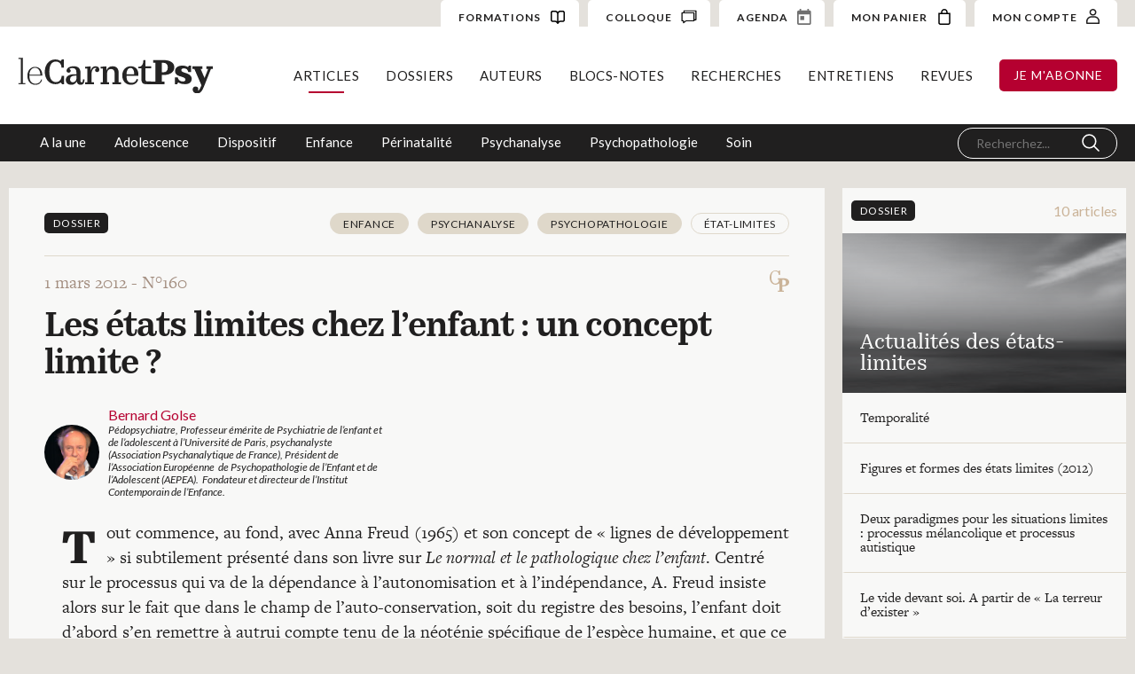

--- FILE ---
content_type: text/html; charset=UTF-8
request_url: https://carnetpsy.fr/les-etats-limites-chez-lenfant-un-concept-limite/?list=1
body_size: 15701
content:
<!DOCTYPE html>
<html lang="fr-FR" data-wf-page="6140f40e844e59686c2b98e4" data-wf-site="6140f40e844e5976a72b98dd"><head>
  <meta charset="utf-8">
  
  
  <meta content="Article" property="twitter:title">
  <meta content="width=device-width, initial-scale=1" name="viewport">
  
  <link href="https://carnetpsy.fr/wp-content/themes/1.7.2/css/normalize.css?v=1632431292514" rel="stylesheet" type="text/css">
  <link href="https://carnetpsy.fr/wp-content/themes/1.7.2/css/webflow.css?v=1632431292514" rel="stylesheet" type="text/css">
  <link href="https://carnetpsy.fr/wp-content/themes/1.7.2/css/carnet-psy-wp2.webflow.css?v=1632431292514" rel="stylesheet" type="text/css">
  <script src="https://ajax.googleapis.com/ajax/libs/webfont/1.6.26/webfont.js" type="text/javascript"></script>
  <script type="text/javascript">WebFont.load({  google: {    families: ["Lato:100,100italic,300,300italic,400,400italic,700,700italic,900,900italic","Roboto Condensed:regular,700","Cormorant Garamond:regular,italic,700,700italic"]  }});</script>
  <script src="https://use.typekit.net/qyw7waw.js" type="text/javascript"></script>
  <script type="text/javascript">try{Typekit.load();}catch(e){}</script>
  <!-- [if lt IE 9]><script src="https://cdnjs.cloudflare.com/ajax/libs/html5shiv/3.7.3/html5shiv.min.js" type="text/javascript"></script><![endif] -->
  <script type="text/javascript">!function(o,c){var n=c.documentElement,t=" w-mod-";n.className+=t+"js",("ontouchstart"in o||o.DocumentTouch&&c instanceof DocumentTouch)&&(n.className+=t+"touch")}(window,document);</script>
  <link href="https://carnetpsy.fr/wp-content/themes/1.7.2/images/favicon.png?v=1632431292514" rel="shortcut icon" type="image/x-icon">
  <link href="https://carnetpsy.fr/wp-content/themes/1.7.2/images/webclip.png?v=1632431292514" rel="apple-touch-icon">

<script type="text/javascript">
/* <![CDATA[ */
window.JetpackScriptData = {"site":{"icon":"","title":"Le Carnet Psy","host":"unknown","is_wpcom_platform":false}};
/* ]]> */
</script>
<meta name='robots' content='index, follow, max-image-preview:large, max-snippet:-1, max-video-preview:-1' />
	<style>img:is([sizes="auto" i], [sizes^="auto," i]) { contain-intrinsic-size: 3000px 1500px }</style>
	<script>window._wca = window._wca || [];</script>

	<!-- This site is optimized with the Yoast SEO plugin v25.4 - https://yoast.com/wordpress/plugins/seo/ -->
	<title>Le Carnet Psy &#8211; Les états limites chez l&#039;enfant : un concept limite ?</title>
	<link rel="canonical" href="https://carnetpsy.fr/les-etats-limites-chez-lenfant-un-concept-limite/" />
	<meta property="og:locale" content="fr_FR" />
	<meta property="og:type" content="article" />
	<meta property="og:title" content="Le Carnet Psy &#8211; Les états limites chez l&#039;enfant : un concept limite ?" />
	<meta property="og:description" content="Tout commence, au fond, avec Anna Freud (1965) et son concept de « lignes de développement » si subtilement présenté dans son livre sur Le normal et le pathologique chez l’enfant. Centré sur le processus qui va de la dépendance..." />
	<meta property="og:url" content="https://carnetpsy.fr/les-etats-limites-chez-lenfant-un-concept-limite/" />
	<meta property="og:site_name" content="Le Carnet Psy" />
	<meta property="article:published_time" content="2021-08-22T05:31:31+00:00" />
	<meta property="article:modified_time" content="2021-10-03T09:26:22+00:00" />
	<meta name="author" content="adminCP" />
	<meta name="twitter:card" content="summary_large_image" />
	<meta name="twitter:label1" content="Écrit par" />
	<meta name="twitter:data1" content="adminCP" />
	<meta name="twitter:label2" content="Durée de lecture estimée" />
	<meta name="twitter:data2" content="9 minutes" />
	<script type="application/ld+json" class="yoast-schema-graph">{"@context":"https://schema.org","@graph":[{"@type":"Article","@id":"https://carnetpsy.fr/les-etats-limites-chez-lenfant-un-concept-limite/#article","isPartOf":{"@id":"https://carnetpsy.fr/les-etats-limites-chez-lenfant-un-concept-limite/"},"author":{"name":"adminCP","@id":"https://carnetpsy.fr/#/schema/person/dcb93bd05c65d423f460cb4999c44e3f"},"headline":"Les états limites chez l&rsquo;enfant : un concept limite ?","datePublished":"2021-08-22T05:31:31+00:00","dateModified":"2021-10-03T09:26:22+00:00","mainEntityOfPage":{"@id":"https://carnetpsy.fr/les-etats-limites-chez-lenfant-un-concept-limite/"},"wordCount":1726,"commentCount":0,"publisher":{"@id":"https://carnetpsy.fr/#organization"},"inLanguage":"fr-FR","potentialAction":[{"@type":"CommentAction","name":"Comment","target":["https://carnetpsy.fr/les-etats-limites-chez-lenfant-un-concept-limite/#respond"]}]},{"@type":"WebPage","@id":"https://carnetpsy.fr/les-etats-limites-chez-lenfant-un-concept-limite/","url":"https://carnetpsy.fr/les-etats-limites-chez-lenfant-un-concept-limite/","name":"Le Carnet Psy &#8211; Les états limites chez l'enfant : un concept limite ?","isPartOf":{"@id":"https://carnetpsy.fr/#website"},"datePublished":"2021-08-22T05:31:31+00:00","dateModified":"2021-10-03T09:26:22+00:00","breadcrumb":{"@id":"https://carnetpsy.fr/les-etats-limites-chez-lenfant-un-concept-limite/#breadcrumb"},"inLanguage":"fr-FR","potentialAction":[{"@type":"ReadAction","target":["https://carnetpsy.fr/les-etats-limites-chez-lenfant-un-concept-limite/"]}]},{"@type":"BreadcrumbList","@id":"https://carnetpsy.fr/les-etats-limites-chez-lenfant-un-concept-limite/#breadcrumb","itemListElement":[{"@type":"ListItem","position":1,"name":"Accueil","item":"https://carnetpsy.fr/"},{"@type":"ListItem","position":2,"name":"Les états limites chez l&rsquo;enfant : un concept limite ?"}]},{"@type":"WebSite","@id":"https://carnetpsy.fr/#website","url":"https://carnetpsy.fr/","name":"Le Carnet Psy","description":"Site et magazine de psychologie en ligne","publisher":{"@id":"https://carnetpsy.fr/#organization"},"potentialAction":[{"@type":"SearchAction","target":{"@type":"EntryPoint","urlTemplate":"https://carnetpsy.fr/?s={search_term_string}"},"query-input":{"@type":"PropertyValueSpecification","valueRequired":true,"valueName":"search_term_string"}}],"inLanguage":"fr-FR"},{"@type":"Organization","@id":"https://carnetpsy.fr/#organization","name":"Carnet Psy","url":"https://carnetpsy.fr/","logo":{"@type":"ImageObject","inLanguage":"fr-FR","@id":"https://carnetpsy.fr/#/schema/logo/image/","url":"https://carnetpsy.fr/wp-content/uploads/2021/09/logo_small.png","contentUrl":"https://carnetpsy.fr/wp-content/uploads/2021/09/logo_small.png","width":155,"height":30,"caption":"Carnet Psy"},"image":{"@id":"https://carnetpsy.fr/#/schema/logo/image/"}},{"@type":"Person","@id":"https://carnetpsy.fr/#/schema/person/dcb93bd05c65d423f460cb4999c44e3f","name":"adminCP","sameAs":["http://carnetpsy.fr"]}]}</script>
	<!-- / Yoast SEO plugin. -->


<link rel='dns-prefetch' href='//stats.wp.com' />
<link rel="alternate" type="application/rss+xml" title="Le Carnet Psy &raquo; Les états limites chez l&rsquo;enfant : un concept limite ? Flux des commentaires" href="https://carnetpsy.fr/les-etats-limites-chez-lenfant-un-concept-limite/feed/" />
<script type="text/javascript">
/* <![CDATA[ */
window._wpemojiSettings = {"baseUrl":"https:\/\/s.w.org\/images\/core\/emoji\/16.0.1\/72x72\/","ext":".png","svgUrl":"https:\/\/s.w.org\/images\/core\/emoji\/16.0.1\/svg\/","svgExt":".svg","source":{"concatemoji":"https:\/\/carnetpsy.fr\/wp-includes\/js\/wp-emoji-release.min.js?ver=6.8.3"}};
/*! This file is auto-generated */
!function(s,n){var o,i,e;function c(e){try{var t={supportTests:e,timestamp:(new Date).valueOf()};sessionStorage.setItem(o,JSON.stringify(t))}catch(e){}}function p(e,t,n){e.clearRect(0,0,e.canvas.width,e.canvas.height),e.fillText(t,0,0);var t=new Uint32Array(e.getImageData(0,0,e.canvas.width,e.canvas.height).data),a=(e.clearRect(0,0,e.canvas.width,e.canvas.height),e.fillText(n,0,0),new Uint32Array(e.getImageData(0,0,e.canvas.width,e.canvas.height).data));return t.every(function(e,t){return e===a[t]})}function u(e,t){e.clearRect(0,0,e.canvas.width,e.canvas.height),e.fillText(t,0,0);for(var n=e.getImageData(16,16,1,1),a=0;a<n.data.length;a++)if(0!==n.data[a])return!1;return!0}function f(e,t,n,a){switch(t){case"flag":return n(e,"\ud83c\udff3\ufe0f\u200d\u26a7\ufe0f","\ud83c\udff3\ufe0f\u200b\u26a7\ufe0f")?!1:!n(e,"\ud83c\udde8\ud83c\uddf6","\ud83c\udde8\u200b\ud83c\uddf6")&&!n(e,"\ud83c\udff4\udb40\udc67\udb40\udc62\udb40\udc65\udb40\udc6e\udb40\udc67\udb40\udc7f","\ud83c\udff4\u200b\udb40\udc67\u200b\udb40\udc62\u200b\udb40\udc65\u200b\udb40\udc6e\u200b\udb40\udc67\u200b\udb40\udc7f");case"emoji":return!a(e,"\ud83e\udedf")}return!1}function g(e,t,n,a){var r="undefined"!=typeof WorkerGlobalScope&&self instanceof WorkerGlobalScope?new OffscreenCanvas(300,150):s.createElement("canvas"),o=r.getContext("2d",{willReadFrequently:!0}),i=(o.textBaseline="top",o.font="600 32px Arial",{});return e.forEach(function(e){i[e]=t(o,e,n,a)}),i}function t(e){var t=s.createElement("script");t.src=e,t.defer=!0,s.head.appendChild(t)}"undefined"!=typeof Promise&&(o="wpEmojiSettingsSupports",i=["flag","emoji"],n.supports={everything:!0,everythingExceptFlag:!0},e=new Promise(function(e){s.addEventListener("DOMContentLoaded",e,{once:!0})}),new Promise(function(t){var n=function(){try{var e=JSON.parse(sessionStorage.getItem(o));if("object"==typeof e&&"number"==typeof e.timestamp&&(new Date).valueOf()<e.timestamp+604800&&"object"==typeof e.supportTests)return e.supportTests}catch(e){}return null}();if(!n){if("undefined"!=typeof Worker&&"undefined"!=typeof OffscreenCanvas&&"undefined"!=typeof URL&&URL.createObjectURL&&"undefined"!=typeof Blob)try{var e="postMessage("+g.toString()+"("+[JSON.stringify(i),f.toString(),p.toString(),u.toString()].join(",")+"));",a=new Blob([e],{type:"text/javascript"}),r=new Worker(URL.createObjectURL(a),{name:"wpTestEmojiSupports"});return void(r.onmessage=function(e){c(n=e.data),r.terminate(),t(n)})}catch(e){}c(n=g(i,f,p,u))}t(n)}).then(function(e){for(var t in e)n.supports[t]=e[t],n.supports.everything=n.supports.everything&&n.supports[t],"flag"!==t&&(n.supports.everythingExceptFlag=n.supports.everythingExceptFlag&&n.supports[t]);n.supports.everythingExceptFlag=n.supports.everythingExceptFlag&&!n.supports.flag,n.DOMReady=!1,n.readyCallback=function(){n.DOMReady=!0}}).then(function(){return e}).then(function(){var e;n.supports.everything||(n.readyCallback(),(e=n.source||{}).concatemoji?t(e.concatemoji):e.wpemoji&&e.twemoji&&(t(e.twemoji),t(e.wpemoji)))}))}((window,document),window._wpemojiSettings);
/* ]]> */
</script>
<link rel='stylesheet' id='fme_front_css-css' href='https://carnetpsy.fr/wp-content/plugins/customer-upload-files-for-woocommerce/front/assets/css/Upload_Files_template.css?ver=1' type='text/css' media='all' />
<style id='wp-emoji-styles-inline-css' type='text/css'>

	img.wp-smiley, img.emoji {
		display: inline !important;
		border: none !important;
		box-shadow: none !important;
		height: 1em !important;
		width: 1em !important;
		margin: 0 0.07em !important;
		vertical-align: -0.1em !important;
		background: none !important;
		padding: 0 !important;
	}
</style>
<link rel='stylesheet' id='wp-block-library-css' href='https://carnetpsy.fr/wp-includes/css/dist/block-library/style.min.css?ver=6.8.3' type='text/css' media='all' />
<style id='classic-theme-styles-inline-css' type='text/css'>
/*! This file is auto-generated */
.wp-block-button__link{color:#fff;background-color:#32373c;border-radius:9999px;box-shadow:none;text-decoration:none;padding:calc(.667em + 2px) calc(1.333em + 2px);font-size:1.125em}.wp-block-file__button{background:#32373c;color:#fff;text-decoration:none}
</style>
<link rel='stylesheet' id='mediaelement-css' href='https://carnetpsy.fr/wp-includes/js/mediaelement/mediaelementplayer-legacy.min.css?ver=4.2.17' type='text/css' media='all' />
<link rel='stylesheet' id='wp-mediaelement-css' href='https://carnetpsy.fr/wp-includes/js/mediaelement/wp-mediaelement.min.css?ver=6.8.3' type='text/css' media='all' />
<style id='jetpack-sharing-buttons-style-inline-css' type='text/css'>
.jetpack-sharing-buttons__services-list{display:flex;flex-direction:row;flex-wrap:wrap;gap:0;list-style-type:none;margin:5px;padding:0}.jetpack-sharing-buttons__services-list.has-small-icon-size{font-size:12px}.jetpack-sharing-buttons__services-list.has-normal-icon-size{font-size:16px}.jetpack-sharing-buttons__services-list.has-large-icon-size{font-size:24px}.jetpack-sharing-buttons__services-list.has-huge-icon-size{font-size:36px}@media print{.jetpack-sharing-buttons__services-list{display:none!important}}.editor-styles-wrapper .wp-block-jetpack-sharing-buttons{gap:0;padding-inline-start:0}ul.jetpack-sharing-buttons__services-list.has-background{padding:1.25em 2.375em}
</style>
<style id='global-styles-inline-css' type='text/css'>
:root{--wp--preset--aspect-ratio--square: 1;--wp--preset--aspect-ratio--4-3: 4/3;--wp--preset--aspect-ratio--3-4: 3/4;--wp--preset--aspect-ratio--3-2: 3/2;--wp--preset--aspect-ratio--2-3: 2/3;--wp--preset--aspect-ratio--16-9: 16/9;--wp--preset--aspect-ratio--9-16: 9/16;--wp--preset--color--black: #000000;--wp--preset--color--cyan-bluish-gray: #abb8c3;--wp--preset--color--white: #ffffff;--wp--preset--color--pale-pink: #f78da7;--wp--preset--color--vivid-red: #cf2e2e;--wp--preset--color--luminous-vivid-orange: #ff6900;--wp--preset--color--luminous-vivid-amber: #fcb900;--wp--preset--color--light-green-cyan: #7bdcb5;--wp--preset--color--vivid-green-cyan: #00d084;--wp--preset--color--pale-cyan-blue: #8ed1fc;--wp--preset--color--vivid-cyan-blue: #0693e3;--wp--preset--color--vivid-purple: #9b51e0;--wp--preset--gradient--vivid-cyan-blue-to-vivid-purple: linear-gradient(135deg,rgba(6,147,227,1) 0%,rgb(155,81,224) 100%);--wp--preset--gradient--light-green-cyan-to-vivid-green-cyan: linear-gradient(135deg,rgb(122,220,180) 0%,rgb(0,208,130) 100%);--wp--preset--gradient--luminous-vivid-amber-to-luminous-vivid-orange: linear-gradient(135deg,rgba(252,185,0,1) 0%,rgba(255,105,0,1) 100%);--wp--preset--gradient--luminous-vivid-orange-to-vivid-red: linear-gradient(135deg,rgba(255,105,0,1) 0%,rgb(207,46,46) 100%);--wp--preset--gradient--very-light-gray-to-cyan-bluish-gray: linear-gradient(135deg,rgb(238,238,238) 0%,rgb(169,184,195) 100%);--wp--preset--gradient--cool-to-warm-spectrum: linear-gradient(135deg,rgb(74,234,220) 0%,rgb(151,120,209) 20%,rgb(207,42,186) 40%,rgb(238,44,130) 60%,rgb(251,105,98) 80%,rgb(254,248,76) 100%);--wp--preset--gradient--blush-light-purple: linear-gradient(135deg,rgb(255,206,236) 0%,rgb(152,150,240) 100%);--wp--preset--gradient--blush-bordeaux: linear-gradient(135deg,rgb(254,205,165) 0%,rgb(254,45,45) 50%,rgb(107,0,62) 100%);--wp--preset--gradient--luminous-dusk: linear-gradient(135deg,rgb(255,203,112) 0%,rgb(199,81,192) 50%,rgb(65,88,208) 100%);--wp--preset--gradient--pale-ocean: linear-gradient(135deg,rgb(255,245,203) 0%,rgb(182,227,212) 50%,rgb(51,167,181) 100%);--wp--preset--gradient--electric-grass: linear-gradient(135deg,rgb(202,248,128) 0%,rgb(113,206,126) 100%);--wp--preset--gradient--midnight: linear-gradient(135deg,rgb(2,3,129) 0%,rgb(40,116,252) 100%);--wp--preset--font-size--small: 13px;--wp--preset--font-size--medium: 20px;--wp--preset--font-size--large: 36px;--wp--preset--font-size--x-large: 42px;--wp--preset--spacing--20: 0.44rem;--wp--preset--spacing--30: 0.67rem;--wp--preset--spacing--40: 1rem;--wp--preset--spacing--50: 1.5rem;--wp--preset--spacing--60: 2.25rem;--wp--preset--spacing--70: 3.38rem;--wp--preset--spacing--80: 5.06rem;--wp--preset--shadow--natural: 6px 6px 9px rgba(0, 0, 0, 0.2);--wp--preset--shadow--deep: 12px 12px 50px rgba(0, 0, 0, 0.4);--wp--preset--shadow--sharp: 6px 6px 0px rgba(0, 0, 0, 0.2);--wp--preset--shadow--outlined: 6px 6px 0px -3px rgba(255, 255, 255, 1), 6px 6px rgba(0, 0, 0, 1);--wp--preset--shadow--crisp: 6px 6px 0px rgba(0, 0, 0, 1);}:where(.is-layout-flex){gap: 0.5em;}:where(.is-layout-grid){gap: 0.5em;}body .is-layout-flex{display: flex;}.is-layout-flex{flex-wrap: wrap;align-items: center;}.is-layout-flex > :is(*, div){margin: 0;}body .is-layout-grid{display: grid;}.is-layout-grid > :is(*, div){margin: 0;}:where(.wp-block-columns.is-layout-flex){gap: 2em;}:where(.wp-block-columns.is-layout-grid){gap: 2em;}:where(.wp-block-post-template.is-layout-flex){gap: 1.25em;}:where(.wp-block-post-template.is-layout-grid){gap: 1.25em;}.has-black-color{color: var(--wp--preset--color--black) !important;}.has-cyan-bluish-gray-color{color: var(--wp--preset--color--cyan-bluish-gray) !important;}.has-white-color{color: var(--wp--preset--color--white) !important;}.has-pale-pink-color{color: var(--wp--preset--color--pale-pink) !important;}.has-vivid-red-color{color: var(--wp--preset--color--vivid-red) !important;}.has-luminous-vivid-orange-color{color: var(--wp--preset--color--luminous-vivid-orange) !important;}.has-luminous-vivid-amber-color{color: var(--wp--preset--color--luminous-vivid-amber) !important;}.has-light-green-cyan-color{color: var(--wp--preset--color--light-green-cyan) !important;}.has-vivid-green-cyan-color{color: var(--wp--preset--color--vivid-green-cyan) !important;}.has-pale-cyan-blue-color{color: var(--wp--preset--color--pale-cyan-blue) !important;}.has-vivid-cyan-blue-color{color: var(--wp--preset--color--vivid-cyan-blue) !important;}.has-vivid-purple-color{color: var(--wp--preset--color--vivid-purple) !important;}.has-black-background-color{background-color: var(--wp--preset--color--black) !important;}.has-cyan-bluish-gray-background-color{background-color: var(--wp--preset--color--cyan-bluish-gray) !important;}.has-white-background-color{background-color: var(--wp--preset--color--white) !important;}.has-pale-pink-background-color{background-color: var(--wp--preset--color--pale-pink) !important;}.has-vivid-red-background-color{background-color: var(--wp--preset--color--vivid-red) !important;}.has-luminous-vivid-orange-background-color{background-color: var(--wp--preset--color--luminous-vivid-orange) !important;}.has-luminous-vivid-amber-background-color{background-color: var(--wp--preset--color--luminous-vivid-amber) !important;}.has-light-green-cyan-background-color{background-color: var(--wp--preset--color--light-green-cyan) !important;}.has-vivid-green-cyan-background-color{background-color: var(--wp--preset--color--vivid-green-cyan) !important;}.has-pale-cyan-blue-background-color{background-color: var(--wp--preset--color--pale-cyan-blue) !important;}.has-vivid-cyan-blue-background-color{background-color: var(--wp--preset--color--vivid-cyan-blue) !important;}.has-vivid-purple-background-color{background-color: var(--wp--preset--color--vivid-purple) !important;}.has-black-border-color{border-color: var(--wp--preset--color--black) !important;}.has-cyan-bluish-gray-border-color{border-color: var(--wp--preset--color--cyan-bluish-gray) !important;}.has-white-border-color{border-color: var(--wp--preset--color--white) !important;}.has-pale-pink-border-color{border-color: var(--wp--preset--color--pale-pink) !important;}.has-vivid-red-border-color{border-color: var(--wp--preset--color--vivid-red) !important;}.has-luminous-vivid-orange-border-color{border-color: var(--wp--preset--color--luminous-vivid-orange) !important;}.has-luminous-vivid-amber-border-color{border-color: var(--wp--preset--color--luminous-vivid-amber) !important;}.has-light-green-cyan-border-color{border-color: var(--wp--preset--color--light-green-cyan) !important;}.has-vivid-green-cyan-border-color{border-color: var(--wp--preset--color--vivid-green-cyan) !important;}.has-pale-cyan-blue-border-color{border-color: var(--wp--preset--color--pale-cyan-blue) !important;}.has-vivid-cyan-blue-border-color{border-color: var(--wp--preset--color--vivid-cyan-blue) !important;}.has-vivid-purple-border-color{border-color: var(--wp--preset--color--vivid-purple) !important;}.has-vivid-cyan-blue-to-vivid-purple-gradient-background{background: var(--wp--preset--gradient--vivid-cyan-blue-to-vivid-purple) !important;}.has-light-green-cyan-to-vivid-green-cyan-gradient-background{background: var(--wp--preset--gradient--light-green-cyan-to-vivid-green-cyan) !important;}.has-luminous-vivid-amber-to-luminous-vivid-orange-gradient-background{background: var(--wp--preset--gradient--luminous-vivid-amber-to-luminous-vivid-orange) !important;}.has-luminous-vivid-orange-to-vivid-red-gradient-background{background: var(--wp--preset--gradient--luminous-vivid-orange-to-vivid-red) !important;}.has-very-light-gray-to-cyan-bluish-gray-gradient-background{background: var(--wp--preset--gradient--very-light-gray-to-cyan-bluish-gray) !important;}.has-cool-to-warm-spectrum-gradient-background{background: var(--wp--preset--gradient--cool-to-warm-spectrum) !important;}.has-blush-light-purple-gradient-background{background: var(--wp--preset--gradient--blush-light-purple) !important;}.has-blush-bordeaux-gradient-background{background: var(--wp--preset--gradient--blush-bordeaux) !important;}.has-luminous-dusk-gradient-background{background: var(--wp--preset--gradient--luminous-dusk) !important;}.has-pale-ocean-gradient-background{background: var(--wp--preset--gradient--pale-ocean) !important;}.has-electric-grass-gradient-background{background: var(--wp--preset--gradient--electric-grass) !important;}.has-midnight-gradient-background{background: var(--wp--preset--gradient--midnight) !important;}.has-small-font-size{font-size: var(--wp--preset--font-size--small) !important;}.has-medium-font-size{font-size: var(--wp--preset--font-size--medium) !important;}.has-large-font-size{font-size: var(--wp--preset--font-size--large) !important;}.has-x-large-font-size{font-size: var(--wp--preset--font-size--x-large) !important;}
:where(.wp-block-post-template.is-layout-flex){gap: 1.25em;}:where(.wp-block-post-template.is-layout-grid){gap: 1.25em;}
:where(.wp-block-columns.is-layout-flex){gap: 2em;}:where(.wp-block-columns.is-layout-grid){gap: 2em;}
:root :where(.wp-block-pullquote){font-size: 1.5em;line-height: 1.6;}
</style>
<link rel='stylesheet' id='pdfprnt_frontend-css' href='https://carnetpsy.fr/wp-content/plugins/pdf-print/css/frontend.css?ver=2.4.3' type='text/css' media='all' />
<link rel='stylesheet' id='udesly-ajax-loading-css' href='https://carnetpsy.fr/wp-content/plugins/udesly-adapter-plugin/assets/css/ajax-loading.css?ver=2.0.25' type='text/css' media='all' />
<style id='woocommerce-inline-inline-css' type='text/css'>
.woocommerce form .form-row .required { visibility: visible; }
</style>
<style id='wpgb-head-inline-css' type='text/css'>
.wp-grid-builder:not(.wpgb-template),.wpgb-facet{opacity:0.01}.wpgb-facet fieldset{margin:0;padding:0;border:none;outline:none;box-shadow:none}.wpgb-facet fieldset:last-child{margin-bottom:40px;}.wpgb-facet fieldset legend.wpgb-sr-only{height:1px;width:1px}
</style>
<link rel='stylesheet' id='ivory-search-styles-css' href='https://carnetpsy.fr/wp-content/plugins/add-search-to-menu/public/css/ivory-search.min.css?ver=5.5.11' type='text/css' media='all' />
<link rel='stylesheet' id='brands-styles-css' href='https://carnetpsy.fr/wp-content/plugins/woocommerce/assets/css/brands.css?ver=9.9.5' type='text/css' media='all' />
<link rel='stylesheet' id='wc-memberships-frontend-css' href='https://carnetpsy.fr/wp-content/plugins/woocommerce-memberships2/assets/css/frontend/wc-memberships-frontend.min.css?ver=1.14.0' type='text/css' media='all' />
<link rel='stylesheet' id='udesly-theme-css' href='https://carnetpsy.fr/wp-content/themes/1.7.2/style.css?ver=6.8.3' type='text/css' media='all' />
<link rel='stylesheet' id='global-css-css' href='https://carnetpsy.fr/wp-content/themes/1.7.2/assets/css/global.css' type='text/css' media='all' />
<link rel='stylesheet' id='resp-css-css' href='https://carnetpsy.fr/wp-content/themes/1.7.2/assets/css/responsive.css' type='text/css' media='all' />
<link rel='stylesheet' id='colloque-css-css' href='https://carnetpsy.fr/wp-content/themes/1.7.2/assets/css/colloque.css' type='text/css' media='all' />
<script type="text/javascript" src="https://carnetpsy.fr/wp-includes/js/jquery/jquery.min.js?ver=3.7.1" id="jquery-core-js"></script>
<script type="text/javascript" src="https://carnetpsy.fr/wp-includes/js/jquery/jquery-migrate.min.js?ver=3.4.1" id="jquery-migrate-js"></script>
<script type="text/javascript" id="fme_upload_file_front_js-js-extra">
/* <![CDATA[ */
var ewcpm_php_vars = {"admin_url":"https:\/\/carnetpsy.fr\/wp-admin\/admin-ajax.php"};
var ajax_url_add_pq = {"ajax_url_add_pq_data":"https:\/\/carnetpsy.fr\/wp-admin\/admin-ajax.php"};
/* ]]> */
</script>
<script type="text/javascript" src="https://carnetpsy.fr/wp-content/plugins/customer-upload-files-for-woocommerce/front/assets/js/fme_front_upload_file.js?ver=1" id="fme_upload_file_front_js-js"></script>
<script type="text/javascript" src="https://carnetpsy.fr/wp-content/plugins/woocommerce/assets/js/jquery-blockui/jquery.blockUI.min.js?ver=2.7.0-wc.9.9.5" id="jquery-blockui-js" defer="defer" data-wp-strategy="defer"></script>
<script type="text/javascript" id="wc-add-to-cart-js-extra">
/* <![CDATA[ */
var wc_add_to_cart_params = {"ajax_url":"\/wp-admin\/admin-ajax.php","wc_ajax_url":"\/?wc-ajax=%%endpoint%%","i18n_view_cart":"Voir le panier","cart_url":"https:\/\/carnetpsy.fr\/panier\/","is_cart":"","cart_redirect_after_add":"yes"};
/* ]]> */
</script>
<script type="text/javascript" src="https://carnetpsy.fr/wp-content/plugins/woocommerce/assets/js/frontend/add-to-cart.min.js?ver=9.9.5" id="wc-add-to-cart-js" defer="defer" data-wp-strategy="defer"></script>
<script type="text/javascript" src="https://carnetpsy.fr/wp-content/plugins/woocommerce/assets/js/js-cookie/js.cookie.min.js?ver=2.1.4-wc.9.9.5" id="js-cookie-js" defer="defer" data-wp-strategy="defer"></script>
<script type="text/javascript" id="woocommerce-js-extra">
/* <![CDATA[ */
var woocommerce_params = {"ajax_url":"\/wp-admin\/admin-ajax.php","wc_ajax_url":"\/?wc-ajax=%%endpoint%%","i18n_password_show":"Afficher le mot de passe","i18n_password_hide":"Masquer le mot de passe"};
/* ]]> */
</script>
<script type="text/javascript" src="https://carnetpsy.fr/wp-content/plugins/woocommerce/assets/js/frontend/woocommerce.min.js?ver=9.9.5" id="woocommerce-js" defer="defer" data-wp-strategy="defer"></script>
<script type="text/javascript" src="https://stats.wp.com/s-202604.js" id="woocommerce-analytics-js" defer="defer" data-wp-strategy="defer"></script>
<link rel="https://api.w.org/" href="https://carnetpsy.fr/wp-json/" /><link rel="alternate" title="JSON" type="application/json" href="https://carnetpsy.fr/wp-json/wp/v2/posts/10203" /><link rel='shortlink' href='https://carnetpsy.fr/?p=10203' />
<link rel="alternate" title="oEmbed (JSON)" type="application/json+oembed" href="https://carnetpsy.fr/wp-json/oembed/1.0/embed?url=https%3A%2F%2Fcarnetpsy.fr%2Fles-etats-limites-chez-lenfant-un-concept-limite%2F" />
<link rel="alternate" title="oEmbed (XML)" type="text/xml+oembed" href="https://carnetpsy.fr/wp-json/oembed/1.0/embed?url=https%3A%2F%2Fcarnetpsy.fr%2Fles-etats-limites-chez-lenfant-un-concept-limite%2F&#038;format=xml" />
<!-- HFCM by 99 Robots - Snippet # 1: Google Analytics -->
<!-- Global site tag (gtag.js) - Google Analytics -->
<script async src="https://www.googletagmanager.com/gtag/js?id=G-9GPB0XG0VK"></script>
<script>
  window.dataLayer = window.dataLayer || [];
  function gtag(){dataLayer.push(arguments);}
  gtag('js', new Date());

  gtag('config', 'G-9GPB0XG0VK');
</script>
<!-- /end HFCM by 99 Robots -->
<noscript><style>.wp-grid-builder .wpgb-card.wpgb-card-hidden .wpgb-card-wrapper{opacity:1!important;visibility:visible!important;transform:none!important}.wpgb-facet {opacity:1!important;pointer-events:auto!important}.wpgb-facet *:not(.wpgb-pagination-facet){display:none}</style></noscript>	<style>img#wpstats{display:none}</style>
			<noscript><style>.woocommerce-product-gallery{ opacity: 1 !important; }</style></noscript>
	</head>
<body class="wp-singular post-template-default single single-post postid-10203 single-format-standard wp-theme-172 theme-1.7.2 woocommerce-no-js 1.7.2 body" udesly-page="article">  <div class="nav wf-section">           
 <div class="top-nav">
      <div class="top-nav-left">

      </div>
      <div class="top-nav-right">
        <a href="/formation/psychopathologies-du-tdha-et-de-lhyperactivite/" class="cta-account w-inline-block">
          <div class="account-text">FORMATIONS</div><img src="https://carnetpsy.fr/wp-content/themes/1.7.2/images/icon-formation.svg" loading="lazy" alt="" class="cart-img">
        </a>

        <a href="/colloque/" class="cta-account w-inline-block">
          <div class="account-text">COLLOQUE</div><img src="https://carnetpsy.fr/wp-content/themes/1.7.2/images/colloque.svg?v=1631107048990" loading="lazy" alt="" class="cart-img">
        </a>
        <a href="/agenda" class="cta-account w-inline-block">
          <div class="account-text">AGENDA</div><img src="https://carnetpsy.fr/wp-content/themes/1.7.2/images/icon-date.svg?v=1631107048990" loading="lazy" alt="" class="cart-img">
        </a>
        <a href="https://carnetpsy.fr/panier/" class="cta-account w-inline-block">
          <div class="account-text">MON PANIER</div><img src="https://carnetpsy.fr/wp-content/themes/1.7.2/images/227599_bag_icon.svg?v=1629036001192" loading="lazy" alt="" class="cart-img">
        </a>

        <a href="https://carnetpsy.fr/espace-client/" class="cta-account w-inline-block">
          <div class="account-text">MON COMPTE </div><img src="https://carnetpsy.fr/wp-content/themes/1.7.2/images/acount.svg?v=1629036001192" loading="lazy" alt="" class="account-img">
        </a>
      </div>
    </div>
    <div class="nav-wrapper menu-articles">
      <a href="https://carnetpsy.fr" class="logo-link w-inline-block"><img src="https://carnetpsy.fr/wp-content/themes/1.7.2/images/logo_carnet_psy.svg" loading="lazy" alt="" class="logo"></a>

          <div class="nav-right"><ul id="menu-main-menu" class="nav-list"><li id="menu-item-9344" class="top-menu-articles menu-item menu-item-type-taxonomy menu-item-object-rubrique menu-item-9344"><a href="https://carnetpsy.fr/rubrique/a-la-une/">Articles</a></li>
<li id="menu-item-9358" class="top-menu-dossiers menu-item menu-item-type-post_type menu-item-object-page menu-item-9358"><a href="https://carnetpsy.fr/dossiers/">Dossiers</a></li>
<li id="menu-item-12410" class="top-menu-auteurs menu-item menu-item-type-post_type menu-item-object-page menu-item-12410"><a href="https://carnetpsy.fr/auteurs/">Auteurs</a></li>
<li id="menu-item-12427" class="top-menu-parutions menu-item menu-item-type-post_type_archive menu-item-object-parution menu-item-12427"><a href="https://carnetpsy.fr/blocs-notes/">Blocs-notes</a></li>
<li id="menu-item-12438" class="top-menu-recherches menu-item menu-item-type-taxonomy menu-item-object-type_article menu-item-12438"><a href="https://carnetpsy.fr/type_article/recherche/">Recherches</a></li>
<li id="menu-item-12439" class="top-menu-entretiens menu-item menu-item-type-taxonomy menu-item-object-type_article menu-item-12439"><a href="https://carnetpsy.fr/type_article/entretien/">Entretiens</a></li>
<li id="menu-item-19168" class="top-menu-revues menu-item menu-item-type-post_type menu-item-object-page menu-item-19168"><a href="https://carnetpsy.fr/les-revues/">Revues</a></li>
</ul><a href="/abonnements" class="btn">Je m'abonne</a></div>
<div class="mobile-control">
        <div class="btn-search">
          <svg width="26px" height="26px" viewBox="0 0 20 20" version="1.1" xmlns="http://www.w3.org/2000/svg" xmlns:xlink="http://www.w3.org/1999/xlink">
    <g id="Symbols" stroke="none" stroke-width="1" fill="none" fill-rule="evenodd" stroke-linecap="round" stroke-linejoin="round">
        <g id="header" transform="translate(-1627.000000, -135.000000)" stroke="#b50030" stroke-width="1.6">
            <g id="sub-menu" transform="translate(0.000000, 120.000000)">
                <g id="Group-2" transform="translate(1426.000000, 6.000000)">
                    <g id="iconfinder_-_Magnifier-Search-Zoom-_3844467" transform="translate(202.000000, 10.000000)">
                        <circle id="XMLID_42_" cx="7.36363636" cy="7.36363636" r="7.36363636"></circle>
                        <line x1="18" y1="18" x2="12.5721818" y2="12.5721818" id="XMLID_44_"></line>
                    </g>
                </g>
            </g>
        </g>
    </g>
</svg>
        </div>


        <div class="btn-burger">
          <svg width="100%" height="100%" viewBox="0 0 22 22" version="1.1" xmlns="http://www.w3.org/2000/svg" xmlns:xlink="http://www.w3.org/1999/xlink">
            <g stroke="#b50030" stroke-width="2" class="change-color">
              <line class="menu-line l1" x1="1" y1="3" x2="24" y2="3"></line>
              <line class="menu-line l2" x1="1" y1="11" x2="24" y2="11"></line>
              <line class="menu-line l3" x1="1" y1="19" x2="24" y2="19"></line>
            </g>
          </svg>
        </div>
</div>

    </div>
          <div class="menu"><ul id="menu-menu-articles" class="menu-list"><li id="menu-item-6716" class="menu-item menu-item-type-taxonomy menu-item-object-rubrique menu-item-6716"><a href="https://carnetpsy.fr/rubrique/a-la-une/">A la une</a></li>
<li id="menu-item-6717" class="menu-item menu-item-type-taxonomy menu-item-object-rubrique menu-item-6717"><a href="https://carnetpsy.fr/rubrique/adolescence/">Adolescence</a></li>
<li id="menu-item-6718" class="menu-item menu-item-type-taxonomy menu-item-object-rubrique menu-item-6718"><a href="https://carnetpsy.fr/rubrique/dispositif/">Dispositif</a></li>
<li id="menu-item-6719" class="menu-item menu-item-type-taxonomy menu-item-object-rubrique current-post-ancestor current-menu-parent current-post-parent menu-item-6719"><a href="https://carnetpsy.fr/rubrique/enfance/">Enfance</a></li>
<li id="menu-item-6720" class="menu-item menu-item-type-taxonomy menu-item-object-rubrique menu-item-6720"><a href="https://carnetpsy.fr/rubrique/perinatalite/">Périnatalité</a></li>
<li id="menu-item-6721" class="menu-item menu-item-type-taxonomy menu-item-object-rubrique current-post-ancestor current-menu-parent current-post-parent menu-item-6721"><a href="https://carnetpsy.fr/rubrique/psychanalyse/">Psychanalyse</a></li>
<li id="menu-item-6722" class="menu-item menu-item-type-taxonomy menu-item-object-rubrique current-post-ancestor current-menu-parent current-post-parent menu-item-6722"><a href="https://carnetpsy.fr/rubrique/psychopathologie/">Psychopathologie</a></li>
<li id="menu-item-6723" class="menu-item menu-item-type-taxonomy menu-item-object-rubrique menu-item-6723"><a href="https://carnetpsy.fr/rubrique/soin/">Soin</a></li>
</ul></div>
          <div class="menu-mobile-wrapper off"><a href="/abonnements" class="menu-mobile-btn">Je m'abonne</a><ul id="menu-menu-mobile" class="menu-mobile"><li id="menu-item-15905" class="menu-item menu-item-type-custom menu-item-object-custom menu-item-has-children menu-item-15905"><a href="#">Articles</a>
<ul class="sub-menu">
	<li id="menu-item-15913" class="menu-item menu-item-type-taxonomy menu-item-object-rubrique menu-item-15913"><a href="https://carnetpsy.fr/rubrique/a-la-une/">A la une</a></li>
	<li id="menu-item-15910" class="menu-item menu-item-type-taxonomy menu-item-object-rubrique menu-item-15910"><a href="https://carnetpsy.fr/rubrique/adolescence/">Adolescence</a></li>
	<li id="menu-item-15909" class="menu-item menu-item-type-taxonomy menu-item-object-rubrique menu-item-15909"><a href="https://carnetpsy.fr/rubrique/dispositif/">Dispositif</a></li>
	<li id="menu-item-15912" class="menu-item menu-item-type-taxonomy menu-item-object-rubrique current-post-ancestor current-menu-parent current-post-parent menu-item-15912"><a href="https://carnetpsy.fr/rubrique/enfance/">Enfance</a></li>
	<li id="menu-item-15908" class="menu-item menu-item-type-taxonomy menu-item-object-rubrique menu-item-15908"><a href="https://carnetpsy.fr/rubrique/perinatalite/">Périnatalité</a></li>
	<li id="menu-item-15906" class="menu-item menu-item-type-taxonomy menu-item-object-rubrique current-post-ancestor current-menu-parent current-post-parent menu-item-15906"><a href="https://carnetpsy.fr/rubrique/psychanalyse/">Psychanalyse</a></li>
	<li id="menu-item-15907" class="menu-item menu-item-type-taxonomy menu-item-object-rubrique current-post-ancestor current-menu-parent current-post-parent menu-item-15907"><a href="https://carnetpsy.fr/rubrique/psychopathologie/">Psychopathologie</a></li>
	<li id="menu-item-15911" class="menu-item menu-item-type-taxonomy menu-item-object-rubrique menu-item-15911"><a href="https://carnetpsy.fr/rubrique/soin/">Soin</a></li>
</ul>
</li>
<li id="menu-item-15914" class="menu-item menu-item-type-post_type menu-item-object-page menu-item-15914"><a href="https://carnetpsy.fr/dossiers/">Dossiers</a></li>
<li id="menu-item-15915" class="menu-item menu-item-type-post_type menu-item-object-page menu-item-15915"><a href="https://carnetpsy.fr/auteurs/">Auteurs</a></li>
<li id="menu-item-15916" class="menu-item menu-item-type-post_type_archive menu-item-object-parution menu-item-15916"><a href="https://carnetpsy.fr/blocs-notes/">Blocs-notes</a></li>
<li id="menu-item-15917" class="menu-item menu-item-type-taxonomy menu-item-object-type_article menu-item-15917"><a href="https://carnetpsy.fr/type_article/recherche/">Recherches</a></li>
<li id="menu-item-15918" class="menu-item menu-item-type-taxonomy menu-item-object-type_article menu-item-15918"><a href="https://carnetpsy.fr/type_article/entretien/">Entretiens</a></li>
<li id="menu-item-19183" class="menu-item menu-item-type-post_type menu-item-object-page menu-item-19183"><a href="https://carnetpsy.fr/les-revues/">Revues</a></li>
<li id="menu-item-15920" class="menu-mobile-colloque menu-item menu-item-type-custom menu-item-object-custom menu-item-15920"><a href="https://carnetpsy.fr/colloque/">Colloque</a></li>
<li id="menu-item-15921" class="menu-mobile-panier menu-item menu-item-type-custom menu-item-object-custom menu-item-15921"><a href="/panier/">Mon panier</a></li>
<li id="menu-item-15922" class="menu-mobile-compte menu-item menu-item-type-custom menu-item-object-custom menu-item-15922"><a href="/espace-client/">Mon compte</a></li>
</ul></div>
    <form class="search-form" role="search" method="get" class="search-bar" action="https://carnetpsy.fr ">
     <div class="search-input">
     <input type="search" class="search-field-header"  placeholder="Recherchez..." value="" name="s">
    <input type="image" class="search-img"  src="https://carnetpsy.fr/wp-content/themes/1.7.2/images/search-icon.svg">
    </div>
   </form>
</div>
  <div class="main">
    <div class="section-nav-article off wf-section">    <div class="article-nav-left">
        <a href="https://carnetpsy.fr" class="article-logo-link w-inline-block"><img src="https://carnetpsy.fr/wp-content/themes/1.7.2/images/logo_carnet_psy.svg" loading="lazy" alt="" class="logo-text"></a>
        <div class="article-nav-title">Les états limites chez l&rsquo;enfant : un concept limite ?</div>
      </div>
      <div class="article-nav-right">
        <div class="nav-theme-wrapper">
          <ul role="list" class="theme-list w-list-unstyled">
                </ul>
        </div>

        

        <div class="article-rs-wrapper">
          <a href="https://www.linkedin.com/shareArticle?mini=1&url=https://carnetpsy.fr/les-etats-limites-chez-lenfant-un-concept-limite/&title=Les états limites chez l'enfant : un concept limite ?&summary" class="article-rs-link w-inline-block" target="_blank" ><img src="https://carnetpsy.fr/wp-content/themes/1.7.2/images/rs-linkedin.svg?v=1629036001192" loading="lazy" alt=""></a>
          <a href="https://twitter.com/intent/tweet?url=https://carnetpsy.fr/les-etats-limites-chez-lenfant-un-concept-limite/&text=Les états limites chez l'enfant : un concept limite " class="article-rs-link w-inline-block" target="_blank" ><img src="https://carnetpsy.fr/wp-content/themes/1.7.2/images/rs-twitter.svg?v=1629036001192" loading="lazy" alt=""></a>
          <a href="https://www.facebook.com/sharer.php?u=https://carnetpsy.fr/les-etats-limites-chez-lenfant-un-concept-limite/" class="article-rs-link w-inline-block" target="_blank" ><img src="https://carnetpsy.fr/wp-content/themes/1.7.2/images/rs-facebook.svg?v=1629036001192" loading="lazy" alt=""></a>
          <a href="mailto:?subject=Les états limites chez l&rsquo;enfant : un concept limite ?&body=https://carnetpsy.fr/les-etats-limites-chez-lenfant-un-concept-limite/" class="article-rs-link w-inline-block" ><img src="https://carnetpsy.fr/wp-content/themes/1.7.2/images/rs-mail.svg?v=1629036001192" loading="lazy" alt=""></a>

        </div>


      </div>
      <div class="article-nav-progress">
        <div class="progress-bar"></div>
      </div></div>
    <div class="section-article wf-section">
      <div class="content-wrapper">
        <div id="content" class="article-left">       <div class="article">
                <div class="article-top">
                
                                    <div class='tag-taxo dossier'>Dossier</div>                
                <ul role="list" class="theme-list w-list-unstyled">

                <li class="theme-item"><a href="https://carnetpsy.fr/rubrique/enfance/" class="theme-link rubrique">Enfance</a></li><li class="theme-item"><a href="https://carnetpsy.fr/rubrique/psychanalyse/" class="theme-link rubrique">Psychanalyse</a></li><li class="theme-item"><a href="https://carnetpsy.fr/rubrique/psychopathologie/" class="theme-link rubrique">Psychopathologie</a></li><li class="theme-item"><a href="https://carnetpsy.fr/thematique/etat-limites/" class="theme-link">état-limites</a></li>                  </ul>
                </div>
                <div class="article-infos">

                                    
                  <div>1 mars 2012&nbsp;-&nbsp;</div>
                  <div>N°160</div>

                <img src="https://carnetpsy.fr/wp-content/themes/1.7.2/images/cp.svg" class="icon-cp">                </div>
                <h1 class="article-title">Les états limites chez l&rsquo;enfant : un concept limite ?</h1>


                                            <div class="article-auteur-list  ">

                                            <a href="https://carnetpsy.fr/auteur/bernard-golse/" class="article-author w-inline-block"><img src="https://carnetpsy.fr/wp-content/uploads/2021/09/Bernard_Golse-150x150.jpg" loading="lazy" alt="" class="article-author-img">                              <div class="article-author-content">
                                <div class="article-author-title">  
                                    Bernard Golse</div>
                                <p class="article-author-description">Pédopsychiatre, Professeur émérite de Psychiatrie de l’enfant et de l’adolescent à l’Université de Paris, psychanalyste (Association Psychanalytique de France), Président de l’Association Européenne  de Psychopathologie de l’Enfant et de l’Adolescent (AEPEA).  Fondateur et directeur de l’Institut Contemporain de l’Enfance.</p>
                              </div>
                            </a>
                                </div>
                                
                <div class="article-content w-richtext  ">
                  
                   <!-- wp:paragraph --> <p>Tout commence, au fond, avec Anna Freud (1965) et son concept de « lignes de développement » si subtilement présenté dans son livre sur <em>Le normal et le pathologique chez l’enfant</em>. Centré sur le processus qui va de la dépendance à l’autonomisation et à l’indépendance, A. Freud insiste alors sur le fait que dans le champ de l’auto-conservation, soit du registre des besoins, l’enfant doit d’abord s’en remettre à autrui compte tenu de la néoténie spécifique de l’espèce humaine, et que ce n’est que peu à peu qu’il devra jouer tout seul « à la mère et l’enfant », en reprenant à son propre compte et en assurant par lui-même les diverses fonctions que son entourage avait d’abord assurées pour lui.</p> <!-- /wp:paragraph --> <!-- wp:paragraph --> <p>Dans ce cadre conceptuel, A. Freud définit, alors, ce qu’elle nomme de possibles « hétérochronies de développement » qui me semblent en fait constituer les ancêtres épistémologiques du concept de dysharmonie évolutive développé ultérieurement par R. Misès et sur lequel je reviendrai. Ce qu’il importe de comprendre, c’est que, selon elle, le développement normal se définit par le fait que les différentes lignes de développement reconnaissent une maturation parallèle et homogène (« homochronies de développement »), tandis qu’en cas d’hétérochronie de développement, la distorsion entre les maturations respectives des différentes lignes de développement génère un mal être interne, et donc une angoisse développementale qui vient fragiliser les assises narcissiques de l’enfant.</p> <!-- /wp:paragraph --> <!-- wp:paragraph --> <p>C’est dans cette perspective que R. Misès développera ensuite, à mon sens, le concept de « pathologies limites de l’enfance » (1990), et notamment de « dysharmonies évolutives » dont on sait les possibles aménagements névrotiques, psychotiques, prépsychotiques ou pseudo-déficitaire, et ces réflexions trouveront, alors, leur inscription au sein de la CFTMEA (Classification…</p><!-- -->
<div class="push-abo">
	<div class="push-abo-left" style="background-color: #dde8ec">


<h4><b>Déjà abonné ?</b></h4>

	<form method="post" action="/interface-administration/" id="loginform" name="loginform">

<div class="form-content">
  <label for="user_login">Identifiant</label>

  <input type="text" tabindex="10" size="20" value="" id="user_login" name="log">

  <label for="user_pass">Mot de passe</label>

  <input type="password" tabindex="20" size="20" value="" id="user_pass" name="pwd">

  <a href="/espace-client/lost-password/" class="forgotten">Mot de passe oublié</a>
</div>

  <input type="submit" tabindex="100" value="Se connecter" id="wp-submit" name="wp-submit" class="btn">
  <input type="hidden" value="https://carnetpsy.fr/les-etats-limites-chez-lenfant-un-concept-limite/" name="redirect_to">

 </form>
	</div>

<div class="push-abo-right" style="background-color: #b8d3dc">
<h4> Les abonnements <b>Carnet Psy</b></h4>			
<div class="push-right-content">
  <img src="https://carnetpsy.fr/wp-content/uploads/2021/09/digital.png" >
<div class="push-abo-text">Accédez à tous les contenus Carnet Psy en illimité.</div>
</div>
<a class="btn" href="/abonnements/">Découvrir nos formules</a>
</div>
</div>


      <div class="text-push-abo">
              </div>
                         

                  </div>
              </div></div>
        <div class="article-right">

<div class="article-dossier">

            <div class="article-dosssier-top">
              <div class="tag-taxo">dossier</div>
              <div class="article-number">10 articles</div>
            </div>
            <div class="article-dossier-bottom">
              <a href="https://carnetpsy.fr/dossier/actualites-des-etats-limites/" class="article-dossier-img-wrapper w-inline-block">

                                <img src="https://carnetpsy.fr/wp-content/uploads/2021/08/talal-hrout-pY8lMnFzJlk-unsplash-300x240.jpg" loading="lazy" class="article-dossier-img">
                <div class="img-gradient"></div>
              
                <div class="article-dossier-title "> Actualités des états-limites</div>
              </a>
              <ul role="list" class="article-dossier-list w-list-unstyled">

              
                <li class="article-dossier-item">
                  <a href="https://carnetpsy.fr/temporalite/" class="article-dossier-link">Temporalité</a>
                </li>
              
                <li class="article-dossier-item">
                  <a href="https://carnetpsy.fr/figures-et-formes-des-etats-limites/" class="article-dossier-link">Figures et formes des états limites (2012)</a>
                </li>
              
                <li class="article-dossier-item">
                  <a href="https://carnetpsy.fr/deux-paradigmes-pour-les-situations-limites-processus-melancolique-et-processus-autistique/" class="article-dossier-link">Deux paradigmes pour les situations limites : processus mélancolique et processus autistique</a>
                </li>
              
                <li class="article-dossier-item">
                  <a href="https://carnetpsy.fr/le-vide-devant-soi-a-partir-de-la-terreur-dexister/" class="article-dossier-link">Le vide devant soi. A partir de « La terreur d&rsquo;exister »</a>
                </li>
              
                <li class="article-dossier-item">
                  <a href="https://carnetpsy.fr/clinique-des-fonctionnements-limites-a-ladolescence-deux-modeles-psychotherapiques/" class="article-dossier-link">Clinique des fonctionnements limites à l&rsquo;adolescence : deux modèles psychothérapiques</a>
                </li>
              
                <li class="article-dossier-item">
                  <a href="https://carnetpsy.fr/et-la-limite/" class="article-dossier-link">Et ta limite ?</a>
                </li>
              
                <li class="article-dossier-item">
                  <a href="https://carnetpsy.fr/oedipe-aux-frontieres/" class="article-dossier-link">Oedipe aux frontières</a>
                </li>
              
                <li class="article-dossier-item">
                  <a href="https://carnetpsy.fr/les-meres-etats-limites-et-leurs-enfants-de-letude-longitudinale-des-interactions-mere-bebe-au-fonctionnement-psychique-de-lenfant/" class="article-dossier-link">Les mères états-limites et leurs enfants : de l&rsquo;étude longitudinale des interactions mère-bébé au fonctionnement psychique de l&rsquo;enfant</a>
                </li>
              
                <li class="article-dossier-item">
                  <a href="https://carnetpsy.fr/les-pathologies-en-exteriorite-le-sexuel-en-etat-limite/" class="article-dossier-link">Les pathologies en extériorité : le sexuel en état limite</a>
                </li>
              
                <li class="article-dossier-item">
                  <a href="https://carnetpsy.fr/les-etats-limites-chez-lenfant-un-concept-limite/" class="article-dossier-link">Les états limites chez l&rsquo;enfant : un concept limite ?</a>
                </li>
                            </ul>
            </div>
          </div>





<div class="article-side-link">

        

        <div class="article-rs-wrapper">
          <a href="https://www.linkedin.com/shareArticle?mini=1&url=https://carnetpsy.fr/les-etats-limites-chez-lenfant-un-concept-limite/&title=Les états limites chez l'enfant : un concept limite ?&summary" class="article-rs-link w-inline-block" target="_blank" ><img src="https://carnetpsy.fr/wp-content/themes/1.7.2/images/rs-linkedin.svg?v=1629036001192" loading="lazy" alt=""></a>
          <a href="https://twitter.com/intent/tweet?url=https://carnetpsy.fr/les-etats-limites-chez-lenfant-un-concept-limite/&text=Les états limites chez l'enfant : un concept limite " class="article-rs-link w-inline-block" target="_blank" ><img src="https://carnetpsy.fr/wp-content/themes/1.7.2/images/rs-twitter.svg?v=1629036001192" loading="lazy" alt=""></a>
          <a href="https://www.facebook.com/sharer.php?u=https://carnetpsy.fr/les-etats-limites-chez-lenfant-un-concept-limite/" class="article-rs-link w-inline-block" target="_blank" ><img src="https://carnetpsy.fr/wp-content/themes/1.7.2/images/rs-facebook.svg?v=1629036001192" loading="lazy" alt=""></a>
          <a href="mailto:?subject=Les états limites chez l&rsquo;enfant : un concept limite ?&body=https://carnetpsy.fr/les-etats-limites-chez-lenfant-un-concept-limite/" class="article-rs-link w-inline-block" ><img src="https://carnetpsy.fr/wp-content/themes/1.7.2/images/rs-mail.svg?v=1629036001192" loading="lazy" alt=""></a>

        </div>
   </div>  




        </div>
      
</div>
      </div>
    </div>
    <aside class="section-article-bottom"> 
      <div class="article-bottom">
<span class="cross-title">A lire <b>également</b></span>

<ul class="cross-article-list">

							<li class="article-item">
								  

  <a href="https://carnetpsy.fr/la-phobie-dans-tous-ses-etats/" class="home-item-link w-inline-block">
    <div class="push-top tag-taxo-list">

                         <div class='tag-taxo articles'>article</div>     <img class="icon-cp" src="https://carnetpsy.fr/wp-content/themes/1.7.2/images/cp.svg" >    </div>
 



    <h3 class="push-title">La phobie dans tous ses états</h3>
    <div class="push-author"><div>Annette Fréjaville</div></div>
    <div class="push-text"><p>Pour parler de la névrose, nous avons choisi de nous centrer sur les phobies et les processus psychiques qui les organisent. Les phobies, multiples et fort variées, sont habituellement référencées au fonctionnement névrotique. Pourtant, les processus phobogènes se situent au&#8230;</p>
</div>
    <div class="push-cta">Lire la suite</div>
  </a>

</li>
							<li class="article-item">
								  

  <a href="https://carnetpsy.fr/comment-devons-nous-traiter-lhyperactivite-avec-deficit-de-lattention/" class="home-item-link w-inline-block">
    <div class="push-top tag-taxo-list">

                         <div class='tag-taxo recherche'>Recherche</div>     <img class="icon-cp" src="https://carnetpsy.fr/wp-content/themes/1.7.2/images/cp.svg" >    </div>
 



    <h3 class="push-title">Comment devons-nous traiter l&rsquo;hyperactivité avec déficit de l&rsquo;attention</h3>
    <div class="push-author"><div>Bernard Golse</div></div>
    <div class="push-text"><p>Introduction L’hyperactivité de l’enfant est peu à peu devenue emblématique du débat actuel sur la vision que notre monde moderne se donne de la pédopsychiatrie, de la croissance et de la maturation psychiques de l’enfant, et des difficultés qui viennent&#8230;</p>
</div>
    <div class="push-cta">Lire la suite</div>
  </a>

</li>
							<li class="article-item">
								  

  <a href="https://carnetpsy.fr/etre-garcon-ou-fille-la-co-construction-de-lidentite-sexuee/" class="home-item-link w-inline-block">
    <div class="push-top tag-taxo-list">

                         <div class='tag-taxo dossier'>Dossier</div>     <img class="icon-cp" src="https://carnetpsy.fr/wp-content/themes/1.7.2/images/cp.svg" >    </div>
 



    <h3 class="push-title">Etre garçon ou fille : la co-construction de l’identité sexuée</h3>
    <div class="push-author"><div>Bernard Golse</div></div>
    <div class="push-text"><p>LES TROIS NIVEAUX DE L’IDENTITE Être garçon ou fille, être homme ou femme Se sentir attiré par les hommes et/ou par les femmes quel que soit notre propre sexe … Se vivre au masculin ou au féminin au regard de&#8230;</p>
</div>
    <div class="push-cta">Lire la suite</div>
  </a>

</li>

</ul></div>
    </aside>
  </div>
  <div class="footer wf-section">    <a href="https://carnetpsy.fr" target="_blank" class="link-block-2 w-inline-block"><img src="https://carnetpsy.fr/wp-content/themes/1.7.2/images/logo_blanc.svg?v=1629036001192" loading="lazy" alt=""></a>
    <div class="footer-divider"></div>
    <ul role="list" class="footer-bottom-list w-list-unstyled">
      <li class="footer-bottom-item">
        <a href="/conditions-generales-de-vente/" class="footer-link">Conditions générales de vente</a>
      </li>
      <li class="footer-bottom-item"><img src="https://carnetpsy.fr/wp-content/themes/1.7.2/images/iconfinder-icon.svg?v=1629036001192" loading="lazy" alt="" class="icon-footer-link">
        <a href="mailto:carnetpsy@gmail.com" class="footer-link">carnetpsy@gmail.com</a>
      </li>
            <li class="footer-bottom-item"><img src="https://carnetpsy.fr/wp-content/themes/1.7.2/images/iconfinder-icon.svg?v=1629036001192" loading="lazy" alt="" class="icon-footer-link">Abonnements : &nbsp;<a href="mailto:carnetpsy@crm-art.fr" class="footer-link">carnetpsy@crm-art.fr</a>
      </li>
      <li class="footer-bottom-item"><img src="https://carnetpsy.fr/wp-content/themes/1.7.2/images/phone_full.svg?v=1629036001192" loading="lazy" alt="" class="icon-footer-link phone">
        <a href="tel:0146047435" class="footer-link">06 67 48 94 16</a>
      </li>
    </ul>

    <ul class="footer-rs-list">
      <li><a href="https://www.facebook.com/CARNET-PSY-239478832751508/" target="_blank">
<svg width="33px" height="32px" viewBox="0 0 33 32" version="1.1" xmlns="http://www.w3.org/2000/svg" xmlns:xlink="http://www.w3.org/1999/xlink">
  <circle id="Oval" fill="#ffffff" cx="16" cy="16" r="16" class="color-change"></circle>
  <path d="M19.9333333,13 L17.2666667,13 L17.2666667,11.2666667 C17.2666667,10.6 17.7333333,10.4666667 18,10.4666667 C18.3333333,10.4666667 19.8666667,10.4666667 19.8666667,10.4666667 L19.8666667,7.53333333 L17.2666667,7.53333333 C14.3333333,7.53333333 13.7333333,9.73333333 13.7333333,11.0666667 L13.7333333,13 L12.0666667,13 L12.0666667,16 L13.7333333,16 C13.7333333,19.8666667 13.7333333,24.4666667 13.7333333,24.4666667 L17.2666667,24.4666667 C17.2666667,24.4666667 17.2666667,19.8 17.2666667,16 L19.6666667,16 L19.9333333,13 Z" id="Path" fill="#000000" ></path>
</svg></a></li>

<li><a href="https://www.linkedin.com/in/carnet-psy-870294113/" target="_blank">
<svg width="32px" height="32px" viewBox="0 0 32 32" version="1.1" xmlns="http://www.w3.org/2000/svg" xmlns:xlink="http://www.w3.org/1999/xlink">
                    <path d="M16,0 C7.16342978,0 0,7.16342978 0,16 C0,24.8365702 7.16342978,32 16,32 C24.8365702,32 32,24.8365702 32,16 C32,7.16342978 24.8365702,0 16,0 Z M11.5937678,22.2226579 L8.13396437,22.2226579 L8.13396437,11.8145776 L11.5937678,11.8145776 L11.5937678,22.2226579 Z M9.86450892,10.3941953 L9.84117444,10.3941953 C8.68036416,10.3941953 7.92845377,9.59420173 7.92845377,8.59480438 C7.92845377,7.57361532 8.70318439,6.79689195 9.88681489,6.79689195 C11.0709597,6.79689195 11.7990213,7.57361532 11.8218415,8.59480438 C11.8219058,9.59420173 11.0710239,10.3941953 9.86450892,10.3941953 Z M24.0716105,22.2228508 L20.6117428,22.2228508 L20.6117428,16.6542655 C20.6117428,15.2555464 20.1108549,14.3006967 18.8586994,14.3006967 C17.9024998,14.3006967 17.3336012,14.9440342 17.0829644,15.5662229 C16.9916835,15.7888968 16.968349,16.0982234 16.968349,16.4099284 L16.968349,22.2226579 L13.5080313,22.2226579 C13.5080313,22.2226579 13.554186,12.7912833 13.5080313,11.8145776 L16.9681561,11.8145776 L16.9681561,13.2897285 C17.4277105,12.5816586 18.2491101,11.5699191 20.0870061,11.5699191 C22.364529,11.5699191 24.0714177,13.0572836 24.0716105,16.2542366 L24.0716105,22.2228508 L24.0716105,22.2228508 Z" fill="#fff" class="color-change"></path>

</svg></a>
</li>
    </ul>


</div>
  
  <script type="text/javascript">var $ = window.jQuery;</script><script src="https://carnetpsy.fr/wp-content/themes/1.7.2/js/webflow.js?v=1632431292514" type="text/javascript"></script>
  <!-- [if lte IE 9]><script src="https://cdnjs.cloudflare.com/ajax/libs/placeholders/3.0.2/placeholders.min.js"></script><![endif] -->
  <script type="text/javascript">var $ = window.jQuery;</script>

<script type="speculationrules">
{"prefetch":[{"source":"document","where":{"and":[{"href_matches":"\/*"},{"not":{"href_matches":["\/wp-*.php","\/wp-admin\/*","\/wp-content\/uploads\/*","\/wp-content\/*","\/wp-content\/plugins\/*","\/wp-content\/themes\/1.7.2\/*","\/*\\?(.+)"]}},{"not":{"selector_matches":"a[rel~=\"nofollow\"]"}},{"not":{"selector_matches":".no-prefetch, .no-prefetch a"}}]},"eagerness":"conservative"}]}
</script>
        <div id="udesly-wc-mini-cart-elements" style="display: none;">
            <div id="udesly-wc-mini-cart-count">0</div>
            <div id="udesly-wc-mini-cart-subtotal"><span class="woocommerce-Price-amount amount"><bdi>0,00<span class="woocommerce-Price-currencySymbol">&euro;</span></bdi></span></div>
            <div id="udesly-wc-mini-cart-items">[]</div>
        </div>
        <script type="importmap" id="wp-importmap">
{"imports":{"@wordpress\/interactivity":"https:\/\/carnetpsy.fr\/wp-includes\/js\/dist\/script-modules\/interactivity\/index.min.js?ver=55aebb6e0a16726baffb"}}
</script>
<script type="module" src="https://carnetpsy.fr/wp-content/plugins/jetpack/jetpack_vendor/automattic/jetpack-forms/src/contact-form/../../dist/modules/form/view.js?ver=14.8" id="jp-forms-view-js-module"></script>
<link rel="modulepreload" href="https://carnetpsy.fr/wp-includes/js/dist/script-modules/interactivity/index.min.js?ver=55aebb6e0a16726baffb" id="@wordpress/interactivity-js-modulepreload"><script type="application/json" id="wp-script-module-data-@wordpress/interactivity">
{"config":{"jetpack/form":{"error_types":{"is_required":"Champ obligatoire.","invalid_form_empty":"The form you are trying to submit is empty.","invalid_form":"Veuillez remplir le formulaire correctement."}}}}
</script>
	<script type='text/javascript'>
		(function () {
			var c = document.body.className;
			c = c.replace(/woocommerce-no-js/, 'woocommerce-js');
			document.body.className = c;
		})();
	</script>
	<link rel='stylesheet' id='wc-blocks-style-css' href='https://carnetpsy.fr/wp-content/plugins/woocommerce/assets/client/blocks/wc-blocks.css?ver=wc-9.9.5' type='text/css' media='all' />
<script type="text/javascript" id="udesly-wp-wf-js-extra">
/* <![CDATA[ */
var udeslyAjax = {"ajaxUrl":"https:\/\/carnetpsy.fr\/wp-admin\/admin-ajax.php","nonce":"2e1b8d42ed","config":{"break_cache_forms":false,"wc_notification_duration":3,"refetch_nonce":false}};
/* ]]> */
</script>
<script type="text/javascript" src="https://carnetpsy.fr/wp-content/plugins/udesly-adapter-plugin/assets/js/bundle/udesly-wf-wp.bundle.min.js?ver=2.0.25" id="udesly-wp-wf-js"></script>
<script type="text/javascript" id="udesly-wp-wc-js-extra">
/* <![CDATA[ */
var udesly_price_params = {"currency_format_num_decimals":"2","currency_format_symbol":"\u20ac","currency_format_decimal_sep":",","currency_format_thousand_sep":"","currency_format":"%v%s"};
/* ]]> */
</script>
<script type="text/javascript" src="https://carnetpsy.fr/wp-content/plugins/udesly-adapter-plugin/assets/js/bundle/udesly-wf-wc.bundle.min.js?ver=2.0.25" id="udesly-wp-wc-js"></script>
<script type="text/javascript" src="https://carnetpsy.fr/wp-content/themes/1.7.2/assets/js/global.js?ver=1" id="global-js-js"></script>
<script type="text/javascript" src="https://carnetpsy.fr/wp-content/themes/1.7.2/assets/js/article.js?ver=1" id="article-js-js"></script>
<script type="text/javascript" id="formation-form-js-js-extra">
/* <![CDATA[ */
var formationFormAjax = {"ajax_url":"https:\/\/carnetpsy.fr\/wp-admin\/admin-ajax.php","nonce":"be82ca25f4"};
/* ]]> */
</script>
<script type="text/javascript" src="https://carnetpsy.fr/wp-content/themes/1.7.2/assets/js/formation-form.js?ver=1.0" id="formation-form-js-js"></script>
<script type="text/javascript" src="https://carnetpsy.fr/wp-content/plugins/woocommerce/assets/js/sourcebuster/sourcebuster.min.js?ver=9.9.5" id="sourcebuster-js-js"></script>
<script type="text/javascript" id="wc-order-attribution-js-extra">
/* <![CDATA[ */
var wc_order_attribution = {"params":{"lifetime":1.0e-5,"session":30,"base64":false,"ajaxurl":"https:\/\/carnetpsy.fr\/wp-admin\/admin-ajax.php","prefix":"wc_order_attribution_","allowTracking":true},"fields":{"source_type":"current.typ","referrer":"current_add.rf","utm_campaign":"current.cmp","utm_source":"current.src","utm_medium":"current.mdm","utm_content":"current.cnt","utm_id":"current.id","utm_term":"current.trm","utm_source_platform":"current.plt","utm_creative_format":"current.fmt","utm_marketing_tactic":"current.tct","session_entry":"current_add.ep","session_start_time":"current_add.fd","session_pages":"session.pgs","session_count":"udata.vst","user_agent":"udata.uag"}};
/* ]]> */
</script>
<script type="text/javascript" src="https://carnetpsy.fr/wp-content/plugins/woocommerce/assets/js/frontend/order-attribution.min.js?ver=9.9.5" id="wc-order-attribution-js"></script>
<script type="text/javascript" id="jetpack-stats-js-before">
/* <![CDATA[ */
_stq = window._stq || [];
_stq.push([ "view", JSON.parse("{\"v\":\"ext\",\"blog\":\"205271380\",\"post\":\"10203\",\"tz\":\"1\",\"srv\":\"carnetpsy.fr\",\"j\":\"1:14.8\"}") ]);
_stq.push([ "clickTrackerInit", "205271380", "10203" ]);
/* ]]> */
</script>
<script type="text/javascript" src="https://stats.wp.com/e-202604.js" id="jetpack-stats-js" defer="defer" data-wp-strategy="defer"></script>
<script type="text/javascript" id="ivory-search-scripts-js-extra">
/* <![CDATA[ */
var IvorySearchVars = {"is_analytics_enabled":"1"};
/* ]]> */
</script>
<script type="text/javascript" src="https://carnetpsy.fr/wp-content/plugins/add-search-to-menu/public/js/ivory-search.min.js?ver=5.5.11" id="ivory-search-scripts-js"></script>
</body></html>

--- FILE ---
content_type: application/javascript
request_url: https://carnetpsy.fr/wp-content/plugins/udesly-adapter-plugin/assets/js/bundle/udesly-wf-wc.bundle.min.js?ver=2.0.25
body_size: 8981
content:
!function(t){"function"==typeof define&&define.amd?define(t):t()}(function(){"use strict";function t(t){return arguments.length>1&&void 0!==arguments[1]&&arguments[1]?document.querySelector('[udy-el="'.concat(t,'"]')):document.querySelectorAll('[udy-el="'.concat(t,'"]'))}var e=function(t,e){if(!(t instanceof e))throw new TypeError("Cannot call a class as a function")};function r(t,e){for(var r=0;r<e.length;r++){var n=e[r];n.enumerable=n.enumerable||!1,n.configurable=!0,"value"in n&&(n.writable=!0),Object.defineProperty(t,n.key,n)}}var n=function(t,e,n){return e&&r(t.prototype,e),n&&r(t,n),t};function a(){document.body.dispatchEvent(new CustomEvent("cart-should-be-updated"))}function o(t){document.body.dispatchEvent(new CustomEvent("cart-error",{detail:t}))}function i(){document.body.dispatchEvent(new CustomEvent("remove-wc-notices"))}function c(){document.body.dispatchEvent(new CustomEvent("retrieve-wc-notices"))}function s(t,e){!e&&window.udeslyWcImages&&window.udeslyWcImages[t]&&(e=window.udeslyWcImages[t].full_src),document.body.dispatchEvent(new CustomEvent("change-wc-current-image",{detail:{id:t,url:e}}))}function u(t){document.body.addEventListener("change-wc-current-image",t)}jQuery(document.body).on("update_checkout",function(){i()});"undefined"!=typeof globalThis?globalThis:"undefined"!=typeof window?window:"undefined"!=typeof global?global:"undefined"!=typeof self&&self;function l(t,e){return t(e={exports:{}},e.exports),e.exports}var d=l(function(t,e){!function(t){function e(t,e){return t(e={exports:{}},e.exports),e.exports}var r={symbol:"$",format:"%s%v",decimal:".",thousand:",",precision:2,grouping:3,stripZeros:!1,fallback:0};function n(t){var e=arguments.length<=1||void 0===arguments[1]?r.decimal:arguments[1],a=arguments.length<=2||void 0===arguments[2]?r.fallback:arguments[2];if(Array.isArray(t))return t.map(function(t){return n(t,e,a)});if("number"==typeof t)return t;var o=new RegExp("[^0-9-(-)-"+e+"]",["g"]),i=(""+t).replace(o,"").replace(e,".").replace(/\(([-]*\d*[^)]?\d+)\)/g,"-$1").replace(/\((.*)\)/,""),c=(i.match(/-/g)||2).length%2,s=parseFloat(i.replace(/-/g,"")),u=s*(c?-1:1);return isNaN(u)?a:u}function a(t,e){var n,a;n=e,a=r.precision,n=Math.round(Math.abs(n)),e=isNaN(n)?a:n;var o=Math.pow(10,e);return(Math.round((t+1e-8)*o)/o).toFixed(e)}var o=e(function(t){var e=Object.prototype.hasOwnProperty,r=Object.prototype.propertyIsEnumerable;t.exports=Object.assign||function(t,n){for(var a,o,i=function(t){if(null==t)throw new TypeError("Object.assign cannot be called with null or undefined");return Object(t)}(t),c=1;c<arguments.length;c++){for(var s in a=Object(arguments[c]))e.call(a,s)&&(i[s]=a[s]);if(Object.getOwnPropertySymbols){o=Object.getOwnPropertySymbols(a);for(var u=0;u<o.length;u++)r.call(a,o[u])&&(i[o[u]]=a[o[u]])}}return i}}),i=o&&"object"==typeof o&&"default"in o?o.default:o;function c(t){var e=arguments.length<=1||void 0===arguments[1]?{}:arguments[1];if(Array.isArray(t))return t.map(function(t){return c(t,e)});e=i({},r,e);var n,o,s,u,l,d=t<0?"-":"",f=parseInt(a(Math.abs(t),e.precision),10)+"",h=f.length>3?f.length%3:0,p=d+(h?f.substr(0,h)+e.thousand:"")+f.substr(h).replace(/(\d{3})(?=\d)/g,"$1"+e.thousand)+(e.precision>0?e.decimal+a(Math.abs(t),e.precision).split(".")[1]:"");return e.stripZeros?(n=p,o=e.decimal,s=n.split(o),u=s[0],(l=s[1].replace(/0+$/,"")).length>0?u+o+l:u):p}var s=e(function(t){var e=String.prototype.valueOf,r=Object.prototype.toString,n="function"==typeof Symbol&&"symbol"==typeof Symbol.toStringTag;t.exports=function(t){return"string"==typeof t||"object"==typeof t&&(n?function(t){try{return e.call(t),!0}catch(t){return!1}}(t):"[object String]"===r.call(t))}}),u=s&&"object"==typeof s&&"default"in s?s.default:s;function l(t){return u(t)&&t.match("%v")?{pos:t,neg:t.replace("-","").replace("%v","-%v"),zero:t}:t}function d(t){var e=arguments.length<=1||void 0===arguments[1]?{}:arguments[1];if(Array.isArray(t))return t.map(function(t){return d(t,e)});var n=l((e=i({},r,e)).format);return(t>0?n.pos:t<0?n.neg:n.zero).replace("%s",e.symbol).replace("%v",c(Math.abs(t),e))}t.settings=r,t.unformat=n,t.toFixed=a,t.formatMoney=d,t.formatNumber=c,t.formatColumn=function t(e){var a=arguments.length<=1||void 0===arguments[1]?{}:arguments[1];if(!e)return[];var o=l((a=i({},r,a)).format),s=o.pos.indexOf("%s")<o.pos.indexOf("%v"),d=0,f=e.map(function(e){if(Array.isArray(e))return t(e,a);var r=((e=n(e,a.decimal))>0?o.pos:e<0?o.neg:o.zero).replace("%s",a.symbol).replace("%v",c(Math.abs(e),a));return r.length>d&&(d=r.length),r});return f.map(function(t){return u(t)&&t.length<d?s?t.replace(a.symbol,a.symbol+new Array(d-t.length+1).join(" ")):new Array(d-t.length+1).join(" ")+t:t})},t.format=d,t.parse=n}(e)}),f=function(){function r(){e(this,r),this.init(),this.prices=t("wc-price"),this.regularPrices=t("wc-regular-price")}return n(r,[{key:"init",value:function(){var t,e=this;t=function(t){return e.handleChangePrice(t)},document.body.addEventListener("change-price",t)}},{key:"format",value:function(t){return d.formatMoney(t,{symbol:window.udesly_price_params.currency_format_symbol,decimal:window.udesly_price_params.currency_format_decimal_sep,thousand:window.udesly_price_params.currency_format_thousand_sep,precision:window.udesly_price_params.currency_format_num_decimals,format:window.udesly_price_params.currency_format})}},{key:"handleChangePrice",value:function(t){if(t.detail){var e=t.detail,r=e.price,n=e.regularPrice;n&&n!==r?(this.setRegulars(n),this.setPrices(r)):(this.hideAllRegular(),this.setPrices(r))}}},{key:"setRegulars",value:function(t){var e=this;this.regularPrices.forEach(function(r){r.closest(".w-dyn-item")||(r.removeAttribute("style"),r.innerHTML=e.priceHTML(t))})}},{key:"setPrices",value:function(t){var e=this;this.prices.forEach(function(r){r.closest(".w-dyn-item")||(r.innerHTML=e.priceHTML(t))})}},{key:"hideAllRegular",value:function(){this.regularPrices.forEach(function(t){t.closest(".w-dyn-item")||(t.style.display="none")})}},{key:"priceHTML",value:function(t){var e=this.format(t);return'<span class="woocommerce-Price-amount amount">'.concat(e,"</span>")}}]),r}(),h=function(){function t(r){var n=this;e(this,t),this.el=r,this.selects={},this.el.querySelectorAll("select").forEach(function(t){var e=t.getAttribute("name");n.selects[e]=t}),jQuery(this.el).on("check_variations",function(){return n.alignRadios()}),this.radios=this.el.querySelectorAll('input[type="radio"]'),this.labels=this.el.querySelectorAll('[udy-el="wc-variations-options"] label'),this.variationsData=JSON.parse(this.el.getAttribute("data-product_variations")),this.listen(),setTimeout(function(){n.alignRadios()},500)}return n(t,[{key:"listen",value:function(){var t=this;this.el.addEventListener("change",function(e){if(e.target.matches('input[type="radio"]')){var r=e.target.getAttribute("name");t.selects[r].value=e.target.value,t.selects[r].dispatchEvent(new Event("change",{bubbles:!0})),t.alignRadios()}})}},{key:"alignRadios",value:function(){var t=this;this.radios.forEach(function(t){t.disabled=!0}),this.labels.forEach(function(t){t.classList.remove("selected"),t.classList.add("disabled")});var e=function(e){Array.from(t.selects[e].options).forEach(function(r){if(r.classList.contains("enabled")&&r.value){t.el.querySelector('input[type="radio"][name="'.concat(e,'"][value="').concat(r.value,'"]')).disabled=!1;var n=t.el.querySelector('label[for="'.concat(r.value.toLowerCase(),'"]'));n&&n.classList.remove("disabled")}});var r=t.el.querySelector('label[for="'.concat(t.selects[e].value.toLowerCase(),'"]'));r&&r.classList.add("selected")};for(var r in this.selects)e(r);var n,a,o=this.el.querySelector('input[name="variation_id"]').value,i=this.variationsData.filter(function(t){return t.variation_id==o})[0];if(i){var c=i.display_price,u=i.display_regular_price,l=i.image_id,d=i.image;n=c,a=u,document.body.dispatchEvent(new CustomEvent("change-price",{detail:{price:n,regularPrice:a}})),s(l,d.url)}}}]),t}(),p=function(){function t(r){var n=this;e(this,t),this.slider=r,u(function(t){return n.handleImageChange(t.detail)}),this.images=this.slider.querySelectorAll("[data-wc-slider-image-id]"),this.dots=this.slider.querySelectorAll(".w-slider-dot");var a=this.slider.querySelector(".w-slider-nav");new MutationObserver(function(t,e){var r=!0,a=!1,o=void 0;try{for(var i,c=t[Symbol.iterator]();!(r=(i=c.next()).done);r=!0)if("class"===i.value.attributeName){var u=y(n.slider.querySelector(".w-slider-dot.w-active"));-1!==u&&n.images[u]&&s(n.images[u].getAttribute("data-wc-slider-image-id"))}}catch(t){a=!0,o=t}finally{try{r||null==c.return||c.return()}finally{if(a)throw o}}}).observe(a,{attributes:!0,childList:!1,subtree:!0})}return n(t,[{key:"handleImageChange",value:function(t){var e=t.id;t.url;if(e){var r=y(this.slider.querySelector('[data-wc-slider-image-id="'.concat(e,'"]')));-1!==r&&this.dots[r]&&this.dots[r].dispatchEvent(new Event("click",{bubbles:!0}))}}}]),t}();function y(t){if(!t)return-1;for(var e=0;t=t.previousElementSibling;)e++;return e}var m=function(){function r(){var n=this;e(this,r),this.featuredImages=t("wc-featured-image"),this.thumbImages=[],document.querySelectorAll("[data-wc-image-id]").forEach(function(t){var e=t.getAttribute("data-wc-image-id"),r="";window.udeslyWcImages&&(r=window.udeslyWcImages[e].full_src),n.thumbImages[e]=t,t.addEventListener("click",function(t){s(e,r)})}),u(function(t){return n.handleImageChange(t.detail)})}return n(r,[{key:"handleImageChange",value:function(t){var e=t.id,r=t.url;e&&(r&&this.featuredImages.forEach(function(t){"IMG"===t.tagName?t.setAttribute("src",r):t.style.backgroundImage="url(".concat(r,")")}),Object.values(this.thumbImages).forEach(function(t){t.classList.remove("current")}),this.thumbImages[e]&&this.thumbImages[e].classList.add("current"))}}]),r}();function v(t){t.addEventListener("change",function(t){var e=t.target.closest("form");window.location.href=window.location.origin+window.location.pathname+"?"+new URLSearchParams(Array.from(new FormData(e))).toString()})}var g=l(function(t){var e=function(t){var e,r=Object.prototype,n=r.hasOwnProperty,a="function"==typeof Symbol?Symbol:{},o=a.iterator||"@@iterator",i=a.asyncIterator||"@@asyncIterator",c=a.toStringTag||"@@toStringTag";function s(t,e,r,n){var a=e&&e.prototype instanceof y?e:y,o=Object.create(a.prototype),i=new A(n||[]);return o._invoke=function(t,e,r){var n=l;return function(a,o){if(n===f)throw new Error("Generator is already running");if(n===h){if("throw"===a)throw o;return C()}for(r.method=a,r.arg=o;;){var i=r.delegate;if(i){var c=k(i,r);if(c){if(c===p)continue;return c}}if("next"===r.method)r.sent=r._sent=r.arg;else if("throw"===r.method){if(n===l)throw n=h,r.arg;r.dispatchException(r.arg)}else"return"===r.method&&r.abrupt("return",r.arg);n=f;var s=u(t,e,r);if("normal"===s.type){if(n=r.done?h:d,s.arg===p)continue;return{value:s.arg,done:r.done}}"throw"===s.type&&(n=h,r.method="throw",r.arg=s.arg)}}}(t,r,i),o}function u(t,e,r){try{return{type:"normal",arg:t.call(e,r)}}catch(t){return{type:"throw",arg:t}}}t.wrap=s;var l="suspendedStart",d="suspendedYield",f="executing",h="completed",p={};function y(){}function m(){}function v(){}var g={};g[o]=function(){return this};var w=Object.getPrototypeOf,b=w&&w(w(P([])));b&&b!==r&&n.call(b,o)&&(g=b);var x=v.prototype=y.prototype=Object.create(g);function E(t){["next","throw","return"].forEach(function(e){t[e]=function(t){return this._invoke(e,t)}})}function L(t){var e;this._invoke=function(r,a){function o(){return new Promise(function(e,o){!function e(r,a,o,i){var c=u(t[r],t,a);if("throw"!==c.type){var s=c.arg,l=s.value;return l&&"object"==typeof l&&n.call(l,"__await")?Promise.resolve(l.__await).then(function(t){e("next",t,o,i)},function(t){e("throw",t,o,i)}):Promise.resolve(l).then(function(t){s.value=t,o(s)},function(t){return e("throw",t,o,i)})}i(c.arg)}(r,a,e,o)})}return e=e?e.then(o,o):o()}}function k(t,r){var n=t.iterator[r.method];if(n===e){if(r.delegate=null,"throw"===r.method){if(t.iterator.return&&(r.method="return",r.arg=e,k(t,r),"throw"===r.method))return p;r.method="throw",r.arg=new TypeError("The iterator does not provide a 'throw' method")}return p}var a=u(n,t.iterator,r.arg);if("throw"===a.type)return r.method="throw",r.arg=a.arg,r.delegate=null,p;var o=a.arg;return o?o.done?(r[t.resultName]=o.value,r.next=t.nextLoc,"return"!==r.method&&(r.method="next",r.arg=e),r.delegate=null,p):o:(r.method="throw",r.arg=new TypeError("iterator result is not an object"),r.delegate=null,p)}function _(t){var e={tryLoc:t[0]};1 in t&&(e.catchLoc=t[1]),2 in t&&(e.finallyLoc=t[2],e.afterLoc=t[3]),this.tryEntries.push(e)}function S(t){var e=t.completion||{};e.type="normal",delete e.arg,t.completion=e}function A(t){this.tryEntries=[{tryLoc:"root"}],t.forEach(_,this),this.reset(!0)}function P(t){if(t){var r=t[o];if(r)return r.call(t);if("function"==typeof t.next)return t;if(!isNaN(t.length)){var a=-1,i=function r(){for(;++a<t.length;)if(n.call(t,a))return r.value=t[a],r.done=!1,r;return r.value=e,r.done=!0,r};return i.next=i}}return{next:C}}function C(){return{value:e,done:!0}}return m.prototype=x.constructor=v,v.constructor=m,v[c]=m.displayName="GeneratorFunction",t.isGeneratorFunction=function(t){var e="function"==typeof t&&t.constructor;return!!e&&(e===m||"GeneratorFunction"===(e.displayName||e.name))},t.mark=function(t){return Object.setPrototypeOf?Object.setPrototypeOf(t,v):(t.__proto__=v,c in t||(t[c]="GeneratorFunction")),t.prototype=Object.create(x),t},t.awrap=function(t){return{__await:t}},E(L.prototype),L.prototype[i]=function(){return this},t.AsyncIterator=L,t.async=function(e,r,n,a){var o=new L(s(e,r,n,a));return t.isGeneratorFunction(r)?o:o.next().then(function(t){return t.done?t.value:o.next()})},E(x),x[c]="Generator",x[o]=function(){return this},x.toString=function(){return"[object Generator]"},t.keys=function(t){var e=[];for(var r in t)e.push(r);return e.reverse(),function r(){for(;e.length;){var n=e.pop();if(n in t)return r.value=n,r.done=!1,r}return r.done=!0,r}},t.values=P,A.prototype={constructor:A,reset:function(t){if(this.prev=0,this.next=0,this.sent=this._sent=e,this.done=!1,this.delegate=null,this.method="next",this.arg=e,this.tryEntries.forEach(S),!t)for(var r in this)"t"===r.charAt(0)&&n.call(this,r)&&!isNaN(+r.slice(1))&&(this[r]=e)},stop:function(){this.done=!0;var t=this.tryEntries[0].completion;if("throw"===t.type)throw t.arg;return this.rval},dispatchException:function(t){if(this.done)throw t;var r=this;function a(n,a){return c.type="throw",c.arg=t,r.next=n,a&&(r.method="next",r.arg=e),!!a}for(var o=this.tryEntries.length-1;o>=0;--o){var i=this.tryEntries[o],c=i.completion;if("root"===i.tryLoc)return a("end");if(i.tryLoc<=this.prev){var s=n.call(i,"catchLoc"),u=n.call(i,"finallyLoc");if(s&&u){if(this.prev<i.catchLoc)return a(i.catchLoc,!0);if(this.prev<i.finallyLoc)return a(i.finallyLoc)}else if(s){if(this.prev<i.catchLoc)return a(i.catchLoc,!0)}else{if(!u)throw new Error("try statement without catch or finally");if(this.prev<i.finallyLoc)return a(i.finallyLoc)}}}},abrupt:function(t,e){for(var r=this.tryEntries.length-1;r>=0;--r){var a=this.tryEntries[r];if(a.tryLoc<=this.prev&&n.call(a,"finallyLoc")&&this.prev<a.finallyLoc){var o=a;break}}o&&("break"===t||"continue"===t)&&o.tryLoc<=e&&e<=o.finallyLoc&&(o=null);var i=o?o.completion:{};return i.type=t,i.arg=e,o?(this.method="next",this.next=o.finallyLoc,p):this.complete(i)},complete:function(t,e){if("throw"===t.type)throw t.arg;return"break"===t.type||"continue"===t.type?this.next=t.arg:"return"===t.type?(this.rval=this.arg=t.arg,this.method="return",this.next="end"):"normal"===t.type&&e&&(this.next=e),p},finish:function(t){for(var e=this.tryEntries.length-1;e>=0;--e){var r=this.tryEntries[e];if(r.finallyLoc===t)return this.complete(r.completion,r.afterLoc),S(r),p}},catch:function(t){for(var e=this.tryEntries.length-1;e>=0;--e){var r=this.tryEntries[e];if(r.tryLoc===t){var n=r.completion;if("throw"===n.type){var a=n.arg;S(r)}return a}}throw new Error("illegal catch attempt")},delegateYield:function(t,r,n){return this.delegate={iterator:P(t),resultName:r,nextLoc:n},"next"===this.method&&(this.arg=e),p}},t}(t.exports);try{regeneratorRuntime=e}catch(t){Function("r","regeneratorRuntime = r")(e)}});function w(t,e,r,n,a,o,i){try{var c=t[o](i),s=c.value}catch(t){return void r(t)}c.done?e(s):Promise.resolve(s).then(n,a)}var b=function(t){return function(){var e=this,r=arguments;return new Promise(function(n,a){var o=t.apply(e,r);function i(t){w(o,n,a,i,c,"next",t)}function c(t){w(o,n,a,i,c,"throw",t)}i(void 0)})}},x=l(function(t){function e(t){return(e="function"==typeof Symbol&&"symbol"==typeof Symbol.iterator?function(t){return typeof t}:function(t){return t&&"function"==typeof Symbol&&t.constructor===Symbol&&t!==Symbol.prototype?"symbol":typeof t})(t)}function r(n){return"function"==typeof Symbol&&"symbol"===e(Symbol.iterator)?t.exports=r=function(t){return e(t)}:t.exports=r=function(t){return t&&"function"==typeof Symbol&&t.constructor===Symbol&&t!==Symbol.prototype?"symbol":e(t)},r(n)}t.exports=r});function E(){var t=arguments.length>0&&void 0!==arguments[0]?arguments[0]:{},e=t.action,r=t.nonce,n=t.nonceField,a=t.data,o=t.method,i=t.url,c=t.credentials;if(!e)throw new TypeError("Cannot make ajax call without action");if(a&&"object"!==x(a))throw new TypeError("Data to send must be an object");if(!i&&!window.udeslyAjax.ajaxUrl)throw new TypeError("Cannot make ajax call without url");var s=new FormData;if(s.append("action",e),s.append(n||"security",r||window.udeslyAjax.nonce),a)for(var u in a)s.append(u,a[u]);return fetch(i||window.udeslyAjax.ajaxUrl,{method:o||"POST",body:s,credentials:c||"same-origin"})}var L=function(){function t(r){e(this,t),this.queryTemplateName=r.getAttribute("data-wc-query-template"),this.queryName=r.getAttribute("data-wc-query-name"),this.itemsList=r.querySelector(".w-dyn-items"),this.maxPages=parseInt(this.itemsList.getAttribute("data-max-pages"),10),this.prevButton=r.querySelector('[udy-el="previous-posts"]'),this.nextButton=r.querySelector('[udy-el="next-posts"]'),this.countPage=r.querySelector(".w-page-count"),this.init()}return n(t,[{key:"init",value:function(){var t=this;this.processing=!1,this.currentPage=1,this.maxPages>1?(this.nextButton&&this.nextButton.addEventListener("click",function(e){return t.getNextPage()}),this.prevButton&&this.prevButton.addEventListener("click",function(e){return t.getPreviousPage()}),this.nextButton&&this.nextButton.removeAttribute("style")):this.nextButton&&this.nextButton.setAttribute("style","display: none;"),this.cache={},this.cache[1]=this.itemsList.innerHTML}},{key:"getNextPage",value:function(){if(!this.processing){var t=this.currentPage+1;this.getPage(t)}}},{key:"getPage",value:function(){var t=b(g.mark(function t(e){var r;return g.wrap(function(t){for(;;)switch(t.prev=t.next){case 0:if(this.processing=!0,this.itemsList.classList.add("loading"),!(e<=this.maxPages)){t.next=14;break}if(!this.cache[e]){t.next=8;break}this.itemsList.innerHTML=this.cache[e],this.currentPage=e,t.next=12;break;case 8:return t.next=10,this.queryPosts(e);case 10:""!==(r=t.sent)&&(this.cache[e]=r,this.itemsList.innerHTML=r,this.currentPage=e,this.processing=!1);case 12:t.next=15;break;case 14:this.nextButton&&this.nextButton.setAttribute("style","display: none");case 15:this.itemsList.classList.remove("loading"),this.processing=!1;case 17:case"end":return t.stop()}},t,this)}));return function(e){return t.apply(this,arguments)}}()},{key:"getPreviousPage",value:function(){var t=b(g.mark(function t(){var e;return g.wrap(function(t){for(;;)switch(t.prev=t.next){case 0:if(!this.processing){t.next=2;break}return t.abrupt("return");case 2:e=this.currentPage-1,this.getPage(e);case 4:case"end":return t.stop()}},t,this)}));return function(){return t.apply(this,arguments)}}()},{key:"queryPosts",value:function(){var t=b(g.mark(function t(e){var r,n;return g.wrap(function(t){for(;;)switch(t.prev=t.next){case 0:return t.next=2,E({action:"udesly_get_products",data:{page:e,name:this.queryName,template:this.queryTemplateName}});case 2:if(!(r=t.sent).ok){t.next=10;break}return t.next=6,r.json();case 6:return n=t.sent,t.abrupt("return",n.data.posts);case 10:return this.processing=!1,this.prevButton&&this.prevButton.remove(),this.nextButton&&this.nextButton.remove(),t.abrupt("return","");case 14:case"end":return t.stop()}},t,this)}));return function(e){return t.apply(this,arguments)}}()},{key:"currentPage",get:function(){return this._currentPage||1},set:function(t){t<=this.maxPages&&(this._currentPage=t),1===this.currentPage?(this.prevButton&&this.prevButton.setAttribute("style","display: none"),this.nextButton&&this.nextButton.removeAttribute("style")):this.currentPage===this.maxPages?(this.prevButton&&this.prevButton.removeAttribute("style"),this.nextButton&&this.nextButton.setAttribute("style","display: none")):(this.nextButton&&this.nextButton.removeAttribute("style"),this.prevButton&&this.prevButton.removeAttribute("style")),this.countPage&&(this.countPage.textContent="".concat(this.currentPage," / ").concat(this.maxPages))}}]),t}();function k(t,e){return e?e.querySelector('[data-node-type="'.concat(t,'"]')):document.querySelector('[data-node-type="'.concat(t,'"]'))}var _=function(){function r(t){e(this,r),this.el=t,this.wrapper=this.el,this.wrapper&&this.init(),t.test=this}return n(r,[{key:"init",value:function(){var t,e=this;this.wrapper.addEventListener("wf-change-cart-state",function(t){return e.handleChangeCartState(t)}),this.openOnProductAdded=this.wrapper.hasAttribute("data-open-product"),this.openOnHover=this.wrapper.hasAttribute("data-open-on-hover"),this.closeLink=k("commerce-cart-close-link",this.el),this.openLink=k("commerce-cart-open-link",this.el),this.cartContainer=k("commerce-cart-container",this.el),this.cartContainerWrapper=k("commerce-cart-container-wrapper",this.el),this.form=k("commerce-cart-form",this.el),this.closeLink&&(this.closeLink.addEventListener("click",function(){return e.toggleCart()}),this.closeLink.addEventListener("tap",function(){return e.toggleCart()})),this.openLink&&(this.openOnHover?(this.openLink.addEventListener("mouseenter",function(){return e.openCart()}),this.cartContainer&&this.cartContainer.addEventListener("mouseleave",function(){return e.closeCart()})):(this.openLink.addEventListener("click",function(){return e.toggleCart()}),this.openLink.addEventListener("tap",function(){return e.toggleCart()}))),this.cartContainerWrapper&&this.cartContainerWrapper.addEventListener("click",function(t){t.target.contains(e.cartContainer)&&e.closeCart()}),this.openOnProductAdded&&(t=function(){return e.toggleCart()},document.body.addEventListener("product-added-to-cart",t)),function(t){document.body.addEventListener("cart-should-be-updated",t)}(function(){return e.updateCart()}),this.cartContainer.addEventListener("click",function(t){return e.handleRemove(t)})}},{key:"updateCart",value:function(){var e=b(g.mark(function e(){var r,n,a,o;return g.wrap(function(e){for(;;)switch(e.prev=e.next){case 0:r=document.querySelector("#udesly-wc-mini-cart-count"),n=document.querySelector("#udesly-wc-mini-cart-subtotal"),a=document.querySelector("#udesly-wc-mini-cart-items"),r&&t("wc-cart-count").forEach(function(t){return t.textContent=r.textContent}),n&&t("wc-cart-total").forEach(function(t){return t.innerHTML=n.innerHTML}),a&&(o=JSON.parse(a.textContent),this.updateItemsTemplate(o));case 6:case"end":return e.stop()}},e,this)}));return function(){return e.apply(this,arguments)}}()},{key:"handleRemove",value:function(){var t=b(g.mark(function t(e){var r,n,i;return g.wrap(function(t){for(;;)switch(t.prev=t.next){case 0:if(t.prev=0,!e.target.matches('[udy-el="wc-remove"]')){t.next=20;break}if(e.preventDefault(),(r=e.target.closest("li"))&&r.classList.add("removing"),!(n=e.target.getAttribute("data-cart-item-key"))){t.next=20;break}return t.next=9,E({action:"udesly_wc_remove_from_cart",data:{key:n}});case 9:if(!(i=t.sent).ok){t.next=14;break}return t.delegateYield(g.mark(function t(){var e,r,n;return g.wrap(function(t){for(;;)switch(t.prev=t.next){case 0:return t.next=2,i.json();case 2:for(n in e=t.sent,r=function(t){document.querySelectorAll(t).forEach(function(r){return r.outerHTML=e.fragments[t]})},e.fragments)r(n);document.body.dispatchEvent(new CustomEvent("product-removed-from-cart")),a(),c();case 8:case"end":return t.stop()}},t)})(),"t0",12);case 12:t.next=20;break;case 14:return t.next=16,i.json();case 16:o(t.sent.message||"Failed to remove the product"),a(),r&&r.classList.remove("removing");case 20:t.next=25;break;case 22:t.prev=22,t.t1=t.catch(0),console.error(t.t1);case 25:case"end":return t.stop()}},t,null,[[0,22]])}));return function(e){return t.apply(this,arguments)}}()},{key:"updateItemsTemplate",value:function(e){if(window.udeslyMiniCartTemplate){t("wc-cart-actions").forEach(function(t){return t.classList.remove("udesly-display-none")}),0===e.length?(this.form.style.display="none",t("wc-no-items-in-cart").forEach(function(t){t.style.display=""})):(this.form.style.display="",t("wc-no-items-in-cart").forEach(function(t){t.style.display="none"}));var r="",n=!0,a=!1,o=void 0;try{for(var i,c=e[Symbol.iterator]();!(n=(i=c.next()).done);n=!0){var s=i.value;r+=window.udeslyMiniCartTemplate(s),0}}catch(t){a=!0,o=t}finally{try{n||null==c.return||c.return()}finally{if(a)throw o}}t("wc-items-list").forEach(function(t){return t.innerHTML=r})}}},{key:"toggleCart",value:function(){this.wrapper.dispatchEvent(new CustomEvent("wf-change-cart-state",{bubbles:1}))}},{key:"openCart",value:function(){this.wrapper.dispatchEvent(new CustomEvent("wf-change-cart-state",{bubbles:1,detail:{open:!0}}))}},{key:"closeCart",value:function(){this.wrapper.dispatchEvent(new CustomEvent("wf-change-cart-state",{bubbles:1,detail:{open:!1}}))}},{key:"handleChangeCartState",value:function(t){if(t.currentTarget instanceof Element&&t instanceof CustomEvent){var e=t.currentTarget,r=t.detail,n=e.hasAttribute("data-cart-open"),a=r&&null!=r.open?r.open:!n,o=k("commerce-cart-container-wrapper",this.el);if(o){var i=k("commerce-cart-container",this.el);if(i){var c=o.parentElement;if(c){var s=c.getAttribute("data-wf-cart-type"),u=c.getAttribute("data-wf-cart-duration")||"300ms",l=c.getAttribute("data-wf-cart-easing")||"ease-out-quad",d="opacity "+u+" ease 0ms",f="0ms"!==u,h=void 0,p=void 0;switch(s){case"modal":h={scale:.95},p={scale:1};break;case"leftSidebar":h={x:-30},p={x:0};break;case"rightSidebar":h={x:30},p={x:0};break;case"leftDropdown":case"rightDropdown":h={y:-10},p={y:0}}a?(e.setAttribute("data-cart-open",""),o.style.removeProperty("display"),f&&!n&&(window.Webflow.tram(o).add(d).set({opacity:0}).start({opacity:1}),window.Webflow.tram(i).add("transform "+u+" "+l+" 0ms").set(h).start(p))):(e.removeAttribute("data-cart-open"),f?(window.Webflow.tram(o).add(d).start({opacity:0}).then(function(){o.style.display="none",window.Webflow.tram(i).stop()}),window.Webflow.tram(i).add("transform "+u+" "+l+" 50ms").start(h)):o.style.display="none")}}}}}}]),r}(),S=function(){function t(r){var n=this;e(this,t),this.products=r,this.products.addEventListener("submit",function(t){return n.handleSubmit(t)})}return n(t,[{key:"handleSubmit",value:function(){var t=b(g.mark(function t(e){var r,n,o;return g.wrap(function(t){for(;;)switch(t.prev=t.next){case 0:if(!(r=e.target).matches('[data-product-type="product_type_simple"][data-product-stock="true"]')){t.next=8;break}return e.preventDefault(),n=r.querySelector('[type="submit"]'),o={action:"udesly_wc_add_to_cart",product_id:r.querySelector("[data-product_id]").getAttribute("data-product_id"),quantity:r.querySelector('input[type="number"]')?r.querySelector('input[type="number"]').value:1,security:window.udeslyAjax.nonce},jQuery(document.body).trigger("adding_to_cart",[o]),jQuery.ajax({type:"post",url:window.udeslyAjax.ajaxUrl,data:o,beforeSend:function(t){n.classList.remove("added"),n.classList.add("loading")},complete:function(t){n.classList.add("added"),n.classList.remove("loading"),setTimeout(function(){n.classList.remove("added")},3e3)},success:function(t){t.error&t.product_url?window.location=t.product_url:"yes"!==window.wc_add_to_cart_params.cart_redirect_after_add?(jQuery(document.body).trigger("added_to_cart",[t.fragments,t.cart_hash]),document.body.dispatchEvent(new CustomEvent("product-added-to-cart")),a(),c()):window.location=wc_add_to_cart_params.cart_url}}),t.abrupt("return",!1);case 8:case"end":return t.stop()}},t)}));return function(e){return t.apply(this,arguments)}}()}]),t}(),A=1e3*window.udeslyAjax.config.wc_notification_duration,P=function(){function t(){var r,n=this;e(this,t),r=function(t){return n.handleNotices()},document.body.addEventListener("retrieve-wc-notices",r),function(t){document.body.addEventListener("remove-wc-notices",t)}(function(t){return n.removeNotices()}),i()}return n(t,[{key:"handleNotices",value:function(){var t=b(g.mark(function t(){var e,r,n,a;return g.wrap(function(t){for(;;)switch(t.prev=t.next){case 0:return t.next=2,E({action:"udesly_wc_get_notices"});case 2:if(!(e=t.sent).ok){t.next=9;break}return t.next=6,e.json();case 6:r=t.sent,(n=r.data.notices)&&""!==n&&(a=document.createElement("div"),document.body.append(a),a.outerHTML=n,i());case 9:case"end":return t.stop()}},t)}));return function(){return t.apply(this,arguments)}}()},{key:"removeNotices",value:function(){var t=document.querySelectorAll(".udy-wc-notices-wrapper");t.length&&(setTimeout(function(){t.forEach(function(t){return t.style.opacity="1"})},200),setTimeout(function(){t.forEach(function(t){t.style.opacity="0",setTimeout(function(){return t.remove()},1e3)})},A))}}]),t}(),C=!1;function j(){if(!C){if(C=!0,document.body.classList.contains("woocommerce")){new f;var e=t("wc-variable-add-to-cart");e.length&&e.forEach(function(t){new h(t)});var r=t("wc-product-images-slider");r.length&&r.forEach(function(t){new p(t)})}var n=t("wc-orderby");n.length&&n.forEach(function(t){new v(t.querySelector("select"))});var a=document.querySelectorAll("[data-wc-query-template][data-wc-query-name]");a.length&&a.forEach(function(t){new L(t)});var o=t("wc-mini-cart");o.length&&o.forEach(function(t){new _(t)});var i=t("wc-products");i.length&&i.forEach(function(t){new S(t)}),document.querySelectorAll("[data-form-classes]").forEach(function(t){var e=JSON.parse(t.getAttribute("data-form-classes"));e.f&&t.querySelectorAll("form").forEach(function(t){t.setAttribute("class",e.f)}),e.l&&t.querySelectorAll("label").forEach(function(t){t.setAttribute("class",e.l)}),e.i&&t.querySelectorAll('input:not([type="checkbox"])').forEach(function(t){t.setAttribute("class",e.i)}),e.b&&t.querySelectorAll('[type="submit"], a.woocommerce-Button').forEach(function(t){t.setAttribute("class",e.b)})}),t("wc-my-account").forEach(function(t){t.childNodes.forEach(function(t){""===t.textContent&&t.remove()})}),new m,new P}}document.addEventListener("readystatechange",function(){"complete"!==document.readyState&&"interactive"!==document.readyState||j()}),"complete"!==document.readyState&&"interactive"!==document.readyState||j()});


--- FILE ---
content_type: image/svg+xml
request_url: https://carnetpsy.fr/wp-content/themes/1.7.2/images/logo_carnet_psy.svg
body_size: 9824
content:
<?xml version="1.0" encoding="UTF-8"?>
<svg width="271px" height="50px" viewBox="0 0 271 50" version="1.1" xmlns="http://www.w3.org/2000/svg" xmlns:xlink="http://www.w3.org/1999/xlink">
    <title>logo2</title>
    <defs>
        <polygon id="path-1" points="0 0 10.3384615 0 10.3384615 37.0461538 0 37.0461538"></polygon>
    </defs>
    <g id="Symbols" stroke="none" stroke-width="1" fill="none" fill-rule="evenodd">
        <g id="header" transform="translate(-257.000000, -32.000000)">
            <g id="Group" transform="translate(248.000000, 13.000000)">
                <g id="Group-24" transform="translate(9.476923, 18.953846)">
                    <g id="Group-3">
                        <mask id="mask-2" fill="white">
                            <use xlink:href="#path-1"></use>
                        </mask>
                        <g id="Clip-2"></g>
                        <path d="M0,35.6327686 L3.87683315,35.6327686 L3.87683315,1.90055989 L0,1.90055989 L0,0.487174629 C4.40415152,0.487174629 5.3609502,0.487174629 5.93502941,-0.000805973969 L6.41414815,0.340633907 L6.41414815,35.6327686 L10.3384615,35.6327686 L10.3384615,37.0461538 L0,37.0461538 L0,35.6327686 Z" id="Fill-1" fill="#252424" mask="url(#mask-2)"></path>
                    </g>
                    <path d="M15.6407488,23.8753881 L30.8815986,23.8753881 C30.7364129,18.8398089 28.6009429,14.1952 23.5041226,14.1952 C18.3584207,14.1952 15.8836977,18.7420664 15.6407488,23.8753881 M12.9230769,25.2930227 C12.9230769,17.959391 17.3392025,12.9230769 23.5041226,12.9230769 C30.202363,12.9230769 33.6,18.0571335 33.6,24.0223694 L33.6,25.0975376 L15.6407488,25.0975376 L15.6407488,25.5862504 C15.6407488,31.9924301 18.4073023,36.4900577 24.1344766,36.4900577 C28.6009429,36.4900577 31.0756659,34.1435013 32.1437656,30.3785755 L33.308899,30.7695457 C32.1926472,35.4141546 28.7950102,37.9076923 23.9900204,37.9076923 C17.2910505,37.9076923 12.9230769,32.9698557 12.9230769,25.2930227" id="Fill-4" fill="#252424"></path>
                    <path d="M51.6686266,37.0461538 C42.1685047,37.0461538 37.0461538,28.7466691 37.0461538,19.7672336 C37.0461538,10.7389175 42.4682804,2.58461538 51.4697729,2.58461538 C54.9011201,2.58461538 57.1393452,3.45862934 58.9297758,4.8659523 L60.8689728,2.63349596 L63.5049053,2.63349596 L63.5049053,14.0401806 L60.2238198,14.0401806 C60.172985,8.69979481 57.238772,5.49702248 52.2651876,5.49702248 C47.2923508,5.49702248 43.3623743,9.6234189 43.3623743,19.7672336 C43.3623743,29.7658657 47.3409428,34.1337468 52.6636425,34.1337468 C57.3875385,34.1337468 60.4211783,30.2999042 60.4720131,25.3483744 L63.7538462,25.3483744 L63.7538462,37.0461538 L61.1179137,37.0461538 L59.1779691,34.6196343 C56.8904043,36.7061785 54.1057054,37.0461538 51.6686266,37.0461538" id="Fill-6" fill="#252424"></path>
                    <path d="M81.0319927,29.390975 L81.0319927,25.2062469 L79.1893791,25.2062469 C74.6797865,25.2062469 72.2059612,26.9785588 72.2059612,30.2279207 C72.2059612,32.8371782 73.6134323,34.4126488 76.0850709,34.4126488 C78.8985553,34.4126488 81.0319927,31.7538109 81.0319927,29.390975 M81.468593,33.1820205 C79.819862,36.6289637 77.2498243,37.9076923 73.8058571,37.9076923 C69.151217,37.9076923 66.3384615,35.3968554 66.3384615,31.1632869 C66.3384615,26.2896142 70.0236887,23.0898326 79.0924378,23.0898326 L81.0319927,23.0898326 L81.0319927,20.4798351 C81.0319927,16.4919483 79.0436028,14.5723753 75.5529871,14.5723753 C73.8058571,14.5723753 72.3517376,14.9164777 71.3342184,15.9502646 C72.5463491,16.3935276 73.0784329,17.4273146 73.0784329,18.3138405 C73.0784329,19.9381514 71.9632435,21.0222587 70.2175713,21.0222587 C68.4237928,21.0222587 67.3086034,19.8885711 67.3086034,18.2642602 C67.3086034,14.7196363 71.3815957,12.0615385 77.2009892,12.0615385 C83.6020305,12.0615385 86.7048809,15.0644787 86.7048809,21.2183601 L86.7048809,31.9018119 C86.7048809,33.7725445 87.3353638,34.4614891 88.3536119,34.4614891 C89.470259,34.4614891 90.1007419,33.3788618 90.1007419,30.4743423 L92.1846154,30.4743423 C92.1846154,35.4952761 90.4870493,37.9076923 86.7048809,37.9076923 C83.5050892,37.9076923 81.8075231,36.0369597 81.468593,33.1820205" id="Fill-8" fill="#252424"></path>
                    <path d="M105.38919,37.0461538 L93.0461538,37.0461538 L93.0461538,34.3779293 L96.2761275,34.3779293 L96.2761275,15.2635537 L93.0461538,15.2635537 L93.0461538,12.5946 C98.1574404,12.5946 99.0241778,12.5464713 100.038029,12.0615385 L100.905491,12.5464713 L100.905491,18.3678531 C101.725123,15.2635537 103.557156,12.0615385 107.606762,12.0615385 C110.836736,12.0615385 112.861538,13.9042833 112.861538,16.7672101 C112.861538,18.7565287 111.704922,20.1143406 109.824334,20.1143406 C108.13724,20.1143406 106.979899,19.0474884 106.979899,17.5431027 C106.979899,16.1364328 107.944471,15.11698 109.390965,14.9237361 C108.956872,14.5839185 108.330009,14.3892161 107.462547,14.3892161 C103.749926,14.3892161 101.917892,18.8535152 101.917892,24.0922484 L101.917892,34.3779293 L105.38919,34.3779293 L105.38919,37.0461538 Z" id="Fill-10" fill="#252424"></path>
                    <path d="M126.496406,37.0461538 L114.584615,37.0461538 L114.584615,34.3779293 L117.868518,34.3779293 L117.868518,15.2635537 L114.584615,15.2635537 L114.584615,12.5946 C119.927127,12.5946 120.66245,12.5464713 121.692492,12.0615385 L122.575174,12.5464713 L122.575174,18.3197245 C123.947826,14.6809051 126.692393,12.0615385 131.054966,12.0615385 C136.398215,12.0615385 139.780848,14.7778916 139.780848,21.7638415 L139.780848,34.3779293 L143.015385,34.3779293 L143.015385,37.0461538 L131.103594,37.0461538 L131.103594,34.3779293 L134.044886,34.3779293 L134.044886,22.1517878 C134.044886,17.5919606 131.986277,15.9424597 128.898362,15.9424597 C125.663089,15.9424597 123.604479,18.0287648 123.604479,22.8795517 L123.604479,34.3779293 L126.496406,34.3779293 L126.496406,37.0461538 Z" id="Fill-12" fill="#252424"></path>
                    <path d="M150.617822,23.137933 L161.259101,23.137933 C161.259101,18.3626808 160.04452,14.522795 156.302179,14.522795 C152.755573,14.522795 150.812097,17.7225765 150.617822,23.137933 M144.738462,24.8606646 C144.738462,16.7872102 150.083202,12.0615385 156.351112,12.0615385 C163.78613,12.0615385 167.138462,17.1808929 167.138462,23.4331949 L167.138462,25.2550872 L150.617822,25.2550872 L150.617822,25.9928722 C150.617822,31.7049706 152.949847,35.1511738 157.662831,35.1511738 C161.987995,35.1511738 163.736466,32.6891772 164.660366,29.832758 L166.798116,30.572763 C165.729606,35.1015934 162.231204,37.9076923 156.836799,37.9076923 C150.18034,37.9076923 144.738462,33.4277022 144.738462,24.8606646" id="Fill-14" fill="#252424"></path>
                    <path d="M171.284886,29.3722806 L171.284886,14.9584426 L167.138462,14.9584426 L167.138462,12.8429144 C172.200998,12.8429144 174.033223,9.05552004 174.033223,3.44615385 L176.781561,3.44615385 L176.781561,12.252844 L184.930904,12.252844 L184.930904,14.9584426 L176.925791,14.9584426 L176.925791,28.6838651 C176.925791,32.6191468 177.650563,33.2609778 179.868368,33.2609778 L181.796987,33.2609778 C182.760935,33.2609778 182.760935,33.2609778 184.411242,33.2691116 C187.361792,33.2831609 181.6774,37.0461538 177.939748,37.0461538 C173.937553,37.0461538 171.284886,35.8652736 171.284886,29.3722806" id="Fill-16" fill="#252424"></path>
                    <path d="M199.740838,7.19518336 L199.740838,20.489526 L201.686575,20.489526 C205.871262,20.489526 208.0115,18.24977 208.0115,13.6238687 C208.0115,9.48397979 205.773281,7.19518336 201.637584,7.19518336 L199.740838,7.19518336 Z M182.229936,33.2993202 L190.886674,33.2963924 L190.886674,7.19518336 L187.677414,7.19518336 L187.677414,3.44615385 L201.881075,3.44615385 C212.340234,3.44615385 217.107692,7.87662547 217.107692,13.6714452 C217.107692,19.4669969 211.951233,24.2385555 202.271539,24.2385555 L199.740838,24.2385555 L199.740838,33.2963924 L203.38882,33.2963924 L203.38882,37.0461538 L178.338462,37.0461538 L182.229936,33.2993202 Z" id="Fill-18" fill="#252424"></path>
                    <path d="M220.988142,37.0461538 L217.969231,37.0461538 L217.969231,27.5281291 L221.928483,27.5281291 C222.473048,31.5388143 225.689848,33.3266663 229.105279,33.3266663 C231.233694,33.3266663 232.569811,32.4087764 232.569811,30.7175061 C232.569811,28.6885627 230.638541,27.6261632 225.738948,26.272566 C220.938298,24.919695 218.118019,22.9873334 218.118019,18.7842108 C218.118019,13.9536698 222.176216,11.2 227.96705,11.2 C230.936861,11.2 233.856829,11.6829089 236.034343,13.2289434 L237.321361,11.2 L240.340272,11.2 L240.340272,20.1850096 L236.38102,20.1850096 C236.034343,16.4655221 233.362108,14.9666891 230.293353,14.9666891 C228.016894,14.9666891 226.828077,16.1757768 226.828077,17.5279216 C226.828077,19.7021007 229.15438,20.3302453 233.461052,21.7310441 C237.370461,22.9873334 241.230769,25.1128586 241.230769,29.5585248 C241.230769,34.1472483 237.964869,37.0461538 231.926303,37.0461538 C227.174753,37.0461538 224.303886,35.8385186 222.423204,34.4856476 L220.988142,37.0461538 Z" id="Fill-20" fill="#252424"></path>
                    <path d="M242.583972,44.4210975 C242.583972,42.1131272 244.108501,40.3454301 246.568302,40.3454301 C249.027363,40.3454301 250.404763,41.8680853 250.404763,43.8808243 C250.404763,44.9119195 250.158561,45.6485214 249.815505,46.1887946 C251.584757,45.7466858 252.568825,43.8808243 254.783163,38.576995 L244.9447,15.8427127 L242.092308,15.8427127 L242.092308,12.0615385 L256.159823,12.0615385 L256.159823,15.8427127 L253.651965,15.8427127 L259.111288,28.4129212 L264.079686,15.8427127 L261.521553,15.8427127 L261.521553,12.0615385 L270.523077,12.0615385 L270.523077,15.8427127 L267.965683,15.8427127 L259.307954,37.840393 C255.963158,46.3364103 253.847152,49.9692308 248.879494,49.9692308 C245.141366,49.9692308 242.583972,47.9564917 242.583972,44.4210975" id="Fill-22" fill="#252424"></path>
                </g>
            </g>
        </g>
    </g>
</svg>

--- FILE ---
content_type: application/javascript
request_url: https://carnetpsy.fr/wp-content/themes/1.7.2/assets/js/global.js?ver=1
body_size: 1428
content:
const isMobile = window.matchMedia("(max-width: 991px)").matches;
var switchAbo = document.querySelector('.abo-switch');
var text1 = document.querySelector('.abo-switch-text:nth-child(1)');
var text2 = document.querySelector('.abo-switch-text:nth-child(2)');

var links = document.querySelectorAll('.abo-item-link');
var faq = document.querySelectorAll('.faq-more,.faq-title');

var itemWithChild = document.querySelectorAll('.menu-item-has-children');


faq.forEach(question => {
    question.addEventListener('click', () => {
        if (!question.parentNode.classList.contains('open')) {
            question.parentNode.classList.add('open')
            question.parentNode.querySelector('.faq-more').innerHTML = 'Refermer';
        }
        else {
            question.parentNode.classList.remove('open')
            question.parentNode.querySelector('.faq-more').innerHTML = 'Lire la suite';
        }

    })
})


var change_href = (n) => {
    links.forEach(link => {
        link.setAttribute('href', link.getAttribute('href' + n + 'y'))
    })
}


if (switchAbo) {
    switchAbo.addEventListener('click', () => {
        if (!switchAbo.classList.contains('right')) {
            switchAbo.classList.add('right')
            text1.classList.remove('active')
            text2.classList.add('active')
            document.body.classList.remove('duration1y')
            document.body.classList.add('duration2y')
            change_href(2);
            document.querySelector('#cairn').style.display = 'none';

        }
        else {
            switchAbo.classList.remove('right')
            text2.classList.remove('active')
            text1.classList.add('active')
            document.body.classList.remove('duration2y')
            document.body.classList.add('duration1y')
            change_href(1);
            document.querySelector('#cairn').style.display = 'block';
        }

    })
}


//slider abo


console.log('swiper',document.querySelector('.swiper'))
if (document.querySelector('.swiper')) {

    console.log('ok swiper')

    const swiper = new Swiper('.swiper', {

        loop: true,
        speed:1000,
        autoHeight:true,
        effect: 'fade',
        fadeEffect: {
          crossFade: true
        },

        pagination: {
            el: '.swiper-pagination',
            clickable:true,
        },

        autoplay: {
            delay: 4000,
          },

    });
}
//menu
if (document.querySelector('.btn-search')) {
    document.querySelector('.btn-search').addEventListener('click', (e) => {

        if (!document.querySelector('.search-form').classList.contains('visible')) {
            document.querySelector('.search-form').classList.add('visible');
            document.querySelector(' .search-field-header').focus();
        } else {
            document.querySelector('.search-form').classList.remove('visible');
        }

    });
}

var navMobile = document.querySelector('.menu-mobile-wrapper')

document.querySelector('.btn-burger').addEventListener('click', (e) => {
    if (navMobile.classList.contains('off')) {
        navMobile.classList.remove('off');
        document.body.classList.add('noscroll');
        burger_to_cross();
    }
    else {
        navMobile.classList.add('off');
        cross_to_burger();
        document.body.classList.remove('noscroll');
    }

})


itemWithChild.forEach(item => {
    item.addEventListener('click', (e) => {
        var subMenu = item.querySelector('.sub-menu');

        if (e.currentTarget != subMenu && !(subMenu.classList.contains('open'))) {
            subMenu.classList.add('open');
        }
        else {
            subMenu.classList.remove('open');
        }

    })
})


function setAttributes(el, attrs) {
    for (var key in attrs) {
        el.setAttribute(key, attrs[key]);
    }
}


function burger_to_cross() {
    setAttributes(document.querySelector(".l1"), { 'x1': 3, 'y1': 3, 'x2': 21, 'y2': 21 });
    setAttributes(document.querySelector(".l3"), { 'x1': 3, 'y1': 21, 'x2': 21, 'y2': 3 });
    document.querySelector(".l2").style.opacity = 0;

}

function cross_to_burger() {
    setAttributes(document.querySelector(".l1"), { 'x1': 1, 'y1': 3, 'x2': 24, 'y2': 3 });
    setAttributes(document.querySelector(".l3"), { 'x1': 1, 'y1': 19, 'x2': 24, 'y2': 19 });
    document.querySelector(".l2").style.opacity = 01
}



if (document.querySelector('.popin')) {

    document.querySelector('.popin-overlay').addEventListener('click', () => {
        closePopin();
    })


    document.querySelector('.popin-close').addEventListener('click', () => {
        closePopin();
    })

    if (document.querySelector('.popin-btn')) {
        document.querySelector('.popin-btn').addEventListener('click', () => {
            closePopin();
        })

    }




    var closePopin = () => {
        document.querySelector('.popin').remove();
        localStorage.setItem('popin', 'true');
    }

    if (!localStorage.getItem('popin')) {
        document.querySelector('.popin').classList.add('show');
    }
    else {
        document.querySelector('.popin').remove();
    }

}
var inputs = document.querySelectorAll('input[type=text]');

inputs.forEach(input => {



    if (input.id != 'log' && input.id != 'username' && input.id != 'user_login') {

        input.addEventListener('input', (event) => {
            event.target.value = event.target.value.toLocaleUpperCase()
        })
        /*
        input.addEventListener('change', (event) => {
            event.target.value = event.target.value.toLocaleUpperCase()
        })
        */
    }
})

console.log(document.body.classList.contains('post-type-archive-agenda'), document.body.classList.contains('home'))

if (document.body.classList.contains('post-type-archive-agenda') || document.body.classList.contains('home')) {
    var advertising = document.querySelectorAll('.agenda-adv');
    var agendaPopin = document.querySelector('.agenda-popin');

    advertising.forEach(adv => {
        adv.addEventListener('click', (e) => {
            agendaPopin.innerHTML = e.currentTarget.innerHTML;
            agendaPopin.classList.add('open')
        })
    })

    agendaPopin.addEventListener('click', () => {
        agendaPopin.classList.remove('open')
    })


}
